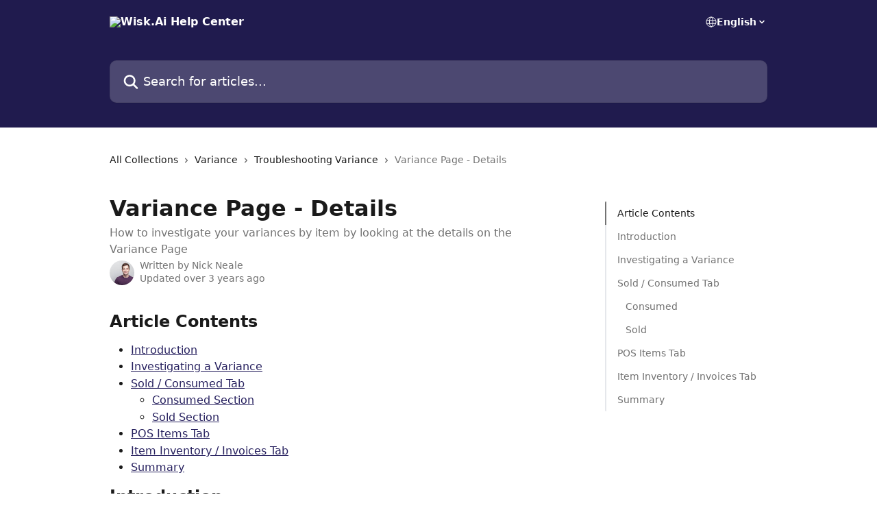

--- FILE ---
content_type: text/html; charset=utf-8
request_url: https://help.wisk.ai/en/articles/3859537-variance-page-details
body_size: 20033
content:
<!DOCTYPE html><html lang="en"><head><meta charSet="utf-8" data-next-head=""/><title data-next-head="">Variance Page - Details | Wisk.Ai Help Center</title><meta property="og:title" content="Variance Page - Details | Wisk.Ai Help Center" data-next-head=""/><meta name="twitter:title" content="Variance Page - Details | Wisk.Ai Help Center" data-next-head=""/><meta property="og:description" content="How to investigate your variances by item by looking at the details on the Variance Page" data-next-head=""/><meta name="twitter:description" content="How to investigate your variances by item by looking at the details on the Variance Page" data-next-head=""/><meta name="description" content="How to investigate your variances by item by looking at the details on the Variance Page" data-next-head=""/><meta property="og:type" content="article" data-next-head=""/><meta name="robots" content="all" data-next-head=""/><meta name="viewport" content="width=device-width, initial-scale=1" data-next-head=""/><link href="https://static.intercomassets.com/assets/educate/educate-favicon-64x64-at-2x-52016a3500a250d0b118c0a04ddd13b1a7364a27759483536dd1940bccdefc20.png" rel="icon" data-next-head=""/><link rel="canonical" href="https://help.wisk.ai/en/articles/3859537-variance-page-details" data-next-head="" /><link rel="alternate" href="https://help.wisk.ai/en/articles/3859537-variance-page-details" hrefLang="en" data-next-head="" /><link rel="alternate" href="https://help.wisk.ai/es/articles/3859537-pagina-de-variaciones-detalles" hrefLang="es" data-next-head="" /><link rel="alternate" href="https://help.wisk.ai/en/articles/3859537-variance-page-details" hrefLang="x-default" data-next-head="" /><link nonce="VAZ8lZGZqNy+jIWgPASVs3AOFRnKMJIxYpAPO29rUSA=" rel="preload" href="https://static.intercomassets.com/_next/static/css/3141721a1e975790.css" as="style"/><link nonce="VAZ8lZGZqNy+jIWgPASVs3AOFRnKMJIxYpAPO29rUSA=" rel="stylesheet" href="https://static.intercomassets.com/_next/static/css/3141721a1e975790.css" data-n-g=""/><noscript data-n-css="VAZ8lZGZqNy+jIWgPASVs3AOFRnKMJIxYpAPO29rUSA="></noscript><script defer="" nonce="VAZ8lZGZqNy+jIWgPASVs3AOFRnKMJIxYpAPO29rUSA=" nomodule="" src="https://static.intercomassets.com/_next/static/chunks/polyfills-42372ed130431b0a.js"></script><script defer="" src="https://static.intercomassets.com/_next/static/chunks/7506.a4d4b38169fb1abb.js" nonce="VAZ8lZGZqNy+jIWgPASVs3AOFRnKMJIxYpAPO29rUSA="></script><script src="https://static.intercomassets.com/_next/static/chunks/webpack-9467db35ebb51a5b.js" nonce="VAZ8lZGZqNy+jIWgPASVs3AOFRnKMJIxYpAPO29rUSA=" defer=""></script><script src="https://static.intercomassets.com/_next/static/chunks/framework-1f1b8d38c1d86c61.js" nonce="VAZ8lZGZqNy+jIWgPASVs3AOFRnKMJIxYpAPO29rUSA=" defer=""></script><script src="https://static.intercomassets.com/_next/static/chunks/main-2c5e5f2c49cfa8a6.js" nonce="VAZ8lZGZqNy+jIWgPASVs3AOFRnKMJIxYpAPO29rUSA=" defer=""></script><script src="https://static.intercomassets.com/_next/static/chunks/pages/_app-eeb3563fd84abde7.js" nonce="VAZ8lZGZqNy+jIWgPASVs3AOFRnKMJIxYpAPO29rUSA=" defer=""></script><script src="https://static.intercomassets.com/_next/static/chunks/d0502abb-aa607f45f5026044.js" nonce="VAZ8lZGZqNy+jIWgPASVs3AOFRnKMJIxYpAPO29rUSA=" defer=""></script><script src="https://static.intercomassets.com/_next/static/chunks/6190-ef428f6633b5a03f.js" nonce="VAZ8lZGZqNy+jIWgPASVs3AOFRnKMJIxYpAPO29rUSA=" defer=""></script><script src="https://static.intercomassets.com/_next/static/chunks/5729-6d79ddfe1353a77c.js" nonce="VAZ8lZGZqNy+jIWgPASVs3AOFRnKMJIxYpAPO29rUSA=" defer=""></script><script src="https://static.intercomassets.com/_next/static/chunks/296-7834dcf3444315af.js" nonce="VAZ8lZGZqNy+jIWgPASVs3AOFRnKMJIxYpAPO29rUSA=" defer=""></script><script src="https://static.intercomassets.com/_next/static/chunks/4835-9db7cd232aae5617.js" nonce="VAZ8lZGZqNy+jIWgPASVs3AOFRnKMJIxYpAPO29rUSA=" defer=""></script><script src="https://static.intercomassets.com/_next/static/chunks/2735-8954effe331a5dbf.js" nonce="VAZ8lZGZqNy+jIWgPASVs3AOFRnKMJIxYpAPO29rUSA=" defer=""></script><script src="https://static.intercomassets.com/_next/static/chunks/pages/%5BhelpCenterIdentifier%5D/%5Blocale%5D/articles/%5BarticleSlug%5D-cb17d809302ca462.js" nonce="VAZ8lZGZqNy+jIWgPASVs3AOFRnKMJIxYpAPO29rUSA=" defer=""></script><script src="https://static.intercomassets.com/_next/static/q6-H78BUaZoMFb5mLFXsB/_buildManifest.js" nonce="VAZ8lZGZqNy+jIWgPASVs3AOFRnKMJIxYpAPO29rUSA=" defer=""></script><script src="https://static.intercomassets.com/_next/static/q6-H78BUaZoMFb5mLFXsB/_ssgManifest.js" nonce="VAZ8lZGZqNy+jIWgPASVs3AOFRnKMJIxYpAPO29rUSA=" defer=""></script><meta name="sentry-trace" content="7e2ce4f9a3e920171019959b0f464179-d4cd67e9d658acf2-0"/><meta name="baggage" content="sentry-environment=production,sentry-release=ea9fe877243eed5ba8f1a47418a175aad6af4299,sentry-public_key=187f842308a64dea9f1f64d4b1b9c298,sentry-trace_id=7e2ce4f9a3e920171019959b0f464179,sentry-org_id=2129,sentry-sampled=false,sentry-sample_rand=0.1630832212395683,sentry-sample_rate=0"/><style id="__jsx-3949121302">:root{--body-bg: rgb(255, 255, 255);
--body-image: none;
--body-bg-rgb: 255, 255, 255;
--body-border: rgb(230, 230, 230);
--body-primary-color: #1a1a1a;
--body-secondary-color: #737373;
--body-reaction-bg: rgb(242, 242, 242);
--body-reaction-text-color: rgb(64, 64, 64);
--body-toc-active-border: #737373;
--body-toc-inactive-border: #f2f2f2;
--body-toc-inactive-color: #737373;
--body-toc-active-font-weight: 400;
--body-table-border: rgb(204, 204, 204);
--body-color: hsl(0, 0%, 0%);
--footer-bg: rgb(255, 255, 255);
--footer-image: none;
--footer-border: rgb(230, 230, 230);
--footer-color: hsl(211, 10%, 61%);
--header-bg: rgb(32, 27, 78);
--header-image: none;
--header-color: hsl(0, 0%, 100%);
--collection-card-bg: rgb(255, 255, 255);
--collection-card-image: none;
--collection-card-color: hsl(37, 95%, 60%);
--card-bg: rgb(255, 255, 255);
--card-border-color: rgb(230, 230, 230);
--card-border-inner-radius: 6px;
--card-border-radius: 8px;
--card-shadow: 0 1px 2px 0 rgb(0 0 0 / 0.05);
--search-bar-border-radius: 10px;
--search-bar-width: 100%;
--ticket-blue-bg-color: #dce1f9;
--ticket-blue-text-color: #334bfa;
--ticket-green-bg-color: #d7efdc;
--ticket-green-text-color: #0f7134;
--ticket-orange-bg-color: #ffebdb;
--ticket-orange-text-color: #b24d00;
--ticket-red-bg-color: #ffdbdb;
--ticket-red-text-color: #df2020;
--header-height: 245px;
--header-subheader-background-color: #000000;
--header-subheader-font-color: #FFFFFF;
--content-block-bg: rgb(255, 255, 255);
--content-block-image: none;
--content-block-color: hsl(0, 0%, 10%);
--content-block-button-bg: rgb(51, 75, 250);
--content-block-button-image: none;
--content-block-button-color: hsl(0, 0%, 100%);
--content-block-button-radius: 6px;
--primary-color: hsl(246, 49%, 25%);
--primary-color-alpha-10: hsla(246, 49%, 25%, 0.1);
--primary-color-alpha-60: hsla(246, 49%, 25%, 0.6);
--text-on-primary-color: #ffffff}</style><style id="__jsx-1611979459">:root{--font-family-primary: system-ui, "Segoe UI", "Roboto", "Helvetica", "Arial", sans-serif, "Apple Color Emoji", "Segoe UI Emoji", "Segoe UI Symbol"}</style><style id="__jsx-2466147061">:root{--font-family-secondary: system-ui, "Segoe UI", "Roboto", "Helvetica", "Arial", sans-serif, "Apple Color Emoji", "Segoe UI Emoji", "Segoe UI Symbol"}</style><style id="__jsx-cf6f0ea00fa5c760">.fade-background.jsx-cf6f0ea00fa5c760{background:radial-gradient(333.38%100%at 50%0%,rgba(var(--body-bg-rgb),0)0%,rgba(var(--body-bg-rgb),.00925356)11.67%,rgba(var(--body-bg-rgb),.0337355)21.17%,rgba(var(--body-bg-rgb),.0718242)28.85%,rgba(var(--body-bg-rgb),.121898)35.03%,rgba(var(--body-bg-rgb),.182336)40.05%,rgba(var(--body-bg-rgb),.251516)44.25%,rgba(var(--body-bg-rgb),.327818)47.96%,rgba(var(--body-bg-rgb),.409618)51.51%,rgba(var(--body-bg-rgb),.495297)55.23%,rgba(var(--body-bg-rgb),.583232)59.47%,rgba(var(--body-bg-rgb),.671801)64.55%,rgba(var(--body-bg-rgb),.759385)70.81%,rgba(var(--body-bg-rgb),.84436)78.58%,rgba(var(--body-bg-rgb),.9551)88.2%,rgba(var(--body-bg-rgb),1)100%),var(--header-image),var(--header-bg);background-size:cover;background-position-x:center}</style><style id="__jsx-27f84a20f81f6ce9">.table-of-contents::-webkit-scrollbar{width:8px}.table-of-contents::-webkit-scrollbar-thumb{background-color:#f2f2f2;border-radius:8px}</style><style id="__jsx-a49d9ef8a9865a27">.table_of_contents.jsx-a49d9ef8a9865a27{max-width:260px;min-width:260px}</style><style id="__jsx-62724fba150252e0">.related_articles section a{color:initial}</style><style id="__jsx-4bed0c08ce36899e">.article_body a:not(.intercom-h2b-button){color:var(--primary-color)}article a.intercom-h2b-button{background-color:var(--primary-color);border:0}.zendesk-article table{overflow-x:scroll!important;display:block!important;height:auto!important}.intercom-interblocks-unordered-nested-list ul,.intercom-interblocks-ordered-nested-list ol{margin-top:16px;margin-bottom:16px}.intercom-interblocks-unordered-nested-list ul .intercom-interblocks-unordered-nested-list ul,.intercom-interblocks-unordered-nested-list ul .intercom-interblocks-ordered-nested-list ol,.intercom-interblocks-ordered-nested-list ol .intercom-interblocks-ordered-nested-list ol,.intercom-interblocks-ordered-nested-list ol .intercom-interblocks-unordered-nested-list ul{margin-top:0;margin-bottom:0}.intercom-interblocks-image a:focus{outline-offset:3px}</style></head><body><div id="__next"><div dir="ltr" class="h-full w-full"><a href="#main-content" class="sr-only font-bold text-header-color focus:not-sr-only focus:absolute focus:left-4 focus:top-4 focus:z-50" aria-roledescription="Link, Press control-option-right-arrow to exit">Skip to main content</a><main class="header__lite"><header id="header" data-testid="header" class="jsx-cf6f0ea00fa5c760 flex flex-col text-header-color"><div class="jsx-cf6f0ea00fa5c760 relative flex grow flex-col mb-9 bg-header-bg bg-header-image bg-cover bg-center pb-9"><div id="sr-announcement" aria-live="polite" class="jsx-cf6f0ea00fa5c760 sr-only"></div><div class="jsx-cf6f0ea00fa5c760 flex h-full flex-col items-center marker:shrink-0"><section class="relative flex w-full flex-col mb-6 pb-6"><div class="header__meta_wrapper flex justify-center px-5 pt-6 leading-none sm:px-10"><div class="flex items-center w-240" data-testid="subheader-container"><div class="mo__body header__site_name"><div class="header__logo"><a href="/en/"><img src="https://downloads.intercomcdn.com/i/o/hqwwcmc8/700679/0c57f83f3050151df2e66582b513/05a8a8fa6a7e9ea460eff888b23d3bc2.png" height="264" alt="Wisk.Ai Help Center"/></a></div></div><div><div class="flex items-center font-semibold"><div class="flex items-center md:hidden" data-testid="small-screen-children"><button class="flex items-center border-none bg-transparent px-1.5" data-testid="hamburger-menu-button" aria-label="Open menu"><svg width="24" height="24" viewBox="0 0 16 16" xmlns="http://www.w3.org/2000/svg" class="fill-current"><path d="M1.86861 2C1.38889 2 1 2.3806 1 2.85008C1 3.31957 1.38889 3.70017 1.86861 3.70017H14.1314C14.6111 3.70017 15 3.31957 15 2.85008C15 2.3806 14.6111 2 14.1314 2H1.86861Z"></path><path d="M1 8C1 7.53051 1.38889 7.14992 1.86861 7.14992H14.1314C14.6111 7.14992 15 7.53051 15 8C15 8.46949 14.6111 8.85008 14.1314 8.85008H1.86861C1.38889 8.85008 1 8.46949 1 8Z"></path><path d="M1 13.1499C1 12.6804 1.38889 12.2998 1.86861 12.2998H14.1314C14.6111 12.2998 15 12.6804 15 13.1499C15 13.6194 14.6111 14 14.1314 14H1.86861C1.38889 14 1 13.6194 1 13.1499Z"></path></svg></button><div class="fixed right-0 top-0 z-50 h-full w-full hidden" data-testid="hamburger-menu"><div class="flex h-full w-full justify-end bg-black bg-opacity-30"><div class="flex h-fit w-full flex-col bg-white opacity-100 sm:h-full sm:w-1/2"><button class="text-body-font flex items-center self-end border-none bg-transparent pr-6 pt-6" data-testid="hamburger-menu-close-button" aria-label="Close menu"><svg width="24" height="24" viewBox="0 0 16 16" xmlns="http://www.w3.org/2000/svg"><path d="M3.5097 3.5097C3.84165 3.17776 4.37984 3.17776 4.71178 3.5097L7.99983 6.79775L11.2879 3.5097C11.6198 3.17776 12.158 3.17776 12.49 3.5097C12.8219 3.84165 12.8219 4.37984 12.49 4.71178L9.20191 7.99983L12.49 11.2879C12.8219 11.6198 12.8219 12.158 12.49 12.49C12.158 12.8219 11.6198 12.8219 11.2879 12.49L7.99983 9.20191L4.71178 12.49C4.37984 12.8219 3.84165 12.8219 3.5097 12.49C3.17776 12.158 3.17776 11.6198 3.5097 11.2879L6.79775 7.99983L3.5097 4.71178C3.17776 4.37984 3.17776 3.84165 3.5097 3.5097Z"></path></svg></button><nav class="flex flex-col pl-4 text-black"><div class="relative cursor-pointer has-[:focus]:outline"><select class="peer absolute z-10 block h-6 w-full cursor-pointer opacity-0 md:text-base" aria-label="Change language" id="language-selector"><option value="/en/articles/3859537-variance-page-details" class="text-black" selected="">English</option><option value="/fr/articles/3859537" class="text-black">Français</option><option value="/es/articles/3859537-pagina-de-variaciones-detalles" class="text-black">Español</option></select><div class="mb-10 ml-5 flex items-center gap-1 text-md hover:opacity-80 peer-hover:opacity-80 md:m-0 md:ml-3 md:text-base" aria-hidden="true"><svg id="locale-picker-globe" width="16" height="16" viewBox="0 0 16 16" fill="none" xmlns="http://www.w3.org/2000/svg" class="shrink-0" aria-hidden="true"><path d="M8 15C11.866 15 15 11.866 15 8C15 4.13401 11.866 1 8 1C4.13401 1 1 4.13401 1 8C1 11.866 4.13401 15 8 15Z" stroke="currentColor" stroke-linecap="round" stroke-linejoin="round"></path><path d="M8 15C9.39949 15 10.534 11.866 10.534 8C10.534 4.13401 9.39949 1 8 1C6.60051 1 5.466 4.13401 5.466 8C5.466 11.866 6.60051 15 8 15Z" stroke="currentColor" stroke-linecap="round" stroke-linejoin="round"></path><path d="M1.448 5.75989H14.524" stroke="currentColor" stroke-linecap="round" stroke-linejoin="round"></path><path d="M1.448 10.2402H14.524" stroke="currentColor" stroke-linecap="round" stroke-linejoin="round"></path></svg>English<svg id="locale-picker-arrow" width="16" height="16" viewBox="0 0 16 16" fill="none" xmlns="http://www.w3.org/2000/svg" class="shrink-0" aria-hidden="true"><path d="M5 6.5L8.00093 9.5L11 6.50187" stroke="currentColor" stroke-width="1.5" stroke-linecap="round" stroke-linejoin="round"></path></svg></div></div></nav></div></div></div></div><nav class="hidden items-center md:flex" data-testid="large-screen-children"><div class="relative cursor-pointer has-[:focus]:outline"><select class="peer absolute z-10 block h-6 w-full cursor-pointer opacity-0 md:text-base" aria-label="Change language" id="language-selector"><option value="/en/articles/3859537-variance-page-details" class="text-black" selected="">English</option><option value="/fr/articles/3859537" class="text-black">Français</option><option value="/es/articles/3859537-pagina-de-variaciones-detalles" class="text-black">Español</option></select><div class="mb-10 ml-5 flex items-center gap-1 text-md hover:opacity-80 peer-hover:opacity-80 md:m-0 md:ml-3 md:text-base" aria-hidden="true"><svg id="locale-picker-globe" width="16" height="16" viewBox="0 0 16 16" fill="none" xmlns="http://www.w3.org/2000/svg" class="shrink-0" aria-hidden="true"><path d="M8 15C11.866 15 15 11.866 15 8C15 4.13401 11.866 1 8 1C4.13401 1 1 4.13401 1 8C1 11.866 4.13401 15 8 15Z" stroke="currentColor" stroke-linecap="round" stroke-linejoin="round"></path><path d="M8 15C9.39949 15 10.534 11.866 10.534 8C10.534 4.13401 9.39949 1 8 1C6.60051 1 5.466 4.13401 5.466 8C5.466 11.866 6.60051 15 8 15Z" stroke="currentColor" stroke-linecap="round" stroke-linejoin="round"></path><path d="M1.448 5.75989H14.524" stroke="currentColor" stroke-linecap="round" stroke-linejoin="round"></path><path d="M1.448 10.2402H14.524" stroke="currentColor" stroke-linecap="round" stroke-linejoin="round"></path></svg>English<svg id="locale-picker-arrow" width="16" height="16" viewBox="0 0 16 16" fill="none" xmlns="http://www.w3.org/2000/svg" class="shrink-0" aria-hidden="true"><path d="M5 6.5L8.00093 9.5L11 6.50187" stroke="currentColor" stroke-width="1.5" stroke-linecap="round" stroke-linejoin="round"></path></svg></div></div></nav></div></div></div></div></section><section class="relative mx-5 flex h-full w-full flex-col items-center px-5 sm:px-10"><div class="flex h-full max-w-full flex-col w-240 justify-end" data-testid="main-header-container"><div id="search-bar" class="relative w-full"><form action="/en/" autoComplete="off"><div class="flex w-full flex-col items-start"><div class="relative flex w-full sm:w-search-bar"><label for="search-input" class="sr-only">Search for articles...</label><input id="search-input" type="text" autoComplete="off" class="peer w-full rounded-search-bar border border-black-alpha-8 bg-white-alpha-20 p-4 ps-12 font-secondary text-lg text-header-color shadow-search-bar outline-none transition ease-linear placeholder:text-header-color hover:bg-white-alpha-27 hover:shadow-search-bar-hover focus:border-transparent focus:bg-white focus:text-black-10 focus:shadow-search-bar-focused placeholder:focus:text-black-45" placeholder="Search for articles..." name="q" aria-label="Search for articles..." value=""/><div class="absolute inset-y-0 start-0 flex items-center fill-header-color peer-focus-visible:fill-black-45 pointer-events-none ps-5"><svg width="22" height="21" viewBox="0 0 22 21" xmlns="http://www.w3.org/2000/svg" class="fill-inherit" aria-hidden="true"><path fill-rule="evenodd" clip-rule="evenodd" d="M3.27485 8.7001C3.27485 5.42781 5.92757 2.7751 9.19985 2.7751C12.4721 2.7751 15.1249 5.42781 15.1249 8.7001C15.1249 11.9724 12.4721 14.6251 9.19985 14.6251C5.92757 14.6251 3.27485 11.9724 3.27485 8.7001ZM9.19985 0.225098C4.51924 0.225098 0.724854 4.01948 0.724854 8.7001C0.724854 13.3807 4.51924 17.1751 9.19985 17.1751C11.0802 17.1751 12.8176 16.5627 14.2234 15.5265L19.0981 20.4013C19.5961 20.8992 20.4033 20.8992 20.9013 20.4013C21.3992 19.9033 21.3992 19.0961 20.9013 18.5981L16.0264 13.7233C17.0625 12.3176 17.6749 10.5804 17.6749 8.7001C17.6749 4.01948 13.8805 0.225098 9.19985 0.225098Z"></path></svg></div></div></div></form></div></div></section></div></div></header><div class="z-1 flex shrink-0 grow basis-auto justify-center px-5 sm:px-10"><section data-testid="main-content" id="main-content" class="max-w-full w-240"><section data-testid="article-section" class="section section__article"><div class="flex-row-reverse justify-between flex"><div class="jsx-a49d9ef8a9865a27 w-61 sticky top-8 ml-7 max-w-61 self-start max-lg:hidden mt-16"><div class="jsx-27f84a20f81f6ce9 table-of-contents max-h-[calc(100vh-96px)] overflow-y-auto rounded-2xl text-body-primary-color hover:text-primary max-lg:border max-lg:border-solid max-lg:border-body-border max-lg:shadow-solid-1"><div data-testid="toc-dropdown" class="jsx-27f84a20f81f6ce9 hidden cursor-pointer justify-between border-b max-lg:flex max-lg:flex-row max-lg:border-x-0 max-lg:border-t-0 max-lg:border-solid max-lg:border-b-body-border"><div class="jsx-27f84a20f81f6ce9 my-2 max-lg:pl-4">Table of contents</div><div class="jsx-27f84a20f81f6ce9 "><svg class="ml-2 mr-4 mt-3 transition-transform" transform="rotate(180)" width="16" height="16" fill="none" xmlns="http://www.w3.org/2000/svg"><path fill-rule="evenodd" clip-rule="evenodd" d="M3.93353 5.93451C4.24595 5.62209 4.75248 5.62209 5.0649 5.93451L7.99922 8.86882L10.9335 5.93451C11.246 5.62209 11.7525 5.62209 12.0649 5.93451C12.3773 6.24693 12.3773 6.75346 12.0649 7.06588L8.5649 10.5659C8.25249 10.8783 7.74595 10.8783 7.43353 10.5659L3.93353 7.06588C3.62111 6.75346 3.62111 6.24693 3.93353 5.93451Z" fill="currentColor"></path></svg></div></div><div data-testid="toc-body" class="jsx-27f84a20f81f6ce9 my-2"><section data-testid="toc-section-0" class="jsx-27f84a20f81f6ce9 flex border-y-0 border-e-0 border-s-2 border-solid py-1.5 max-lg:border-none border-body-toc-active-border px-4"><a id="#h_9678a0b2fd" href="#h_9678a0b2fd" data-testid="toc-link-0" class="jsx-27f84a20f81f6ce9 w-full no-underline hover:text-body-primary-color max-lg:inline-block max-lg:text-body-primary-color max-lg:hover:text-primary lg:text-base font-toc-active text-body-primary-color"></a></section><section data-testid="toc-section-1" class="jsx-27f84a20f81f6ce9 flex border-y-0 border-e-0 border-s-2 border-solid py-1.5 max-lg:border-none px-4"><a id="#h_806d0e7263" href="#h_806d0e7263" data-testid="toc-link-1" class="jsx-27f84a20f81f6ce9 w-full no-underline hover:text-body-primary-color max-lg:inline-block max-lg:text-body-primary-color max-lg:hover:text-primary lg:text-base text-body-toc-inactive-color"></a></section><section data-testid="toc-section-2" class="jsx-27f84a20f81f6ce9 flex border-y-0 border-e-0 border-s-2 border-solid py-1.5 max-lg:border-none px-4"><a id="#investigating-a-variance" href="#investigating-a-variance" data-testid="toc-link-2" class="jsx-27f84a20f81f6ce9 w-full no-underline hover:text-body-primary-color max-lg:inline-block max-lg:text-body-primary-color max-lg:hover:text-primary lg:text-base text-body-toc-inactive-color"></a></section><section data-testid="toc-section-3" class="jsx-27f84a20f81f6ce9 flex border-y-0 border-e-0 border-s-2 border-solid py-1.5 max-lg:border-none px-4"><a id="#sold--consumed" href="#sold--consumed" data-testid="toc-link-3" class="jsx-27f84a20f81f6ce9 w-full no-underline hover:text-body-primary-color max-lg:inline-block max-lg:text-body-primary-color max-lg:hover:text-primary lg:text-base text-body-toc-inactive-color"></a></section><section data-testid="toc-section-4" class="jsx-27f84a20f81f6ce9 flex border-y-0 border-e-0 border-s-2 border-solid py-1.5 max-lg:border-none px-7"><a id="#consumed" href="#consumed" data-testid="toc-link-4" class="jsx-27f84a20f81f6ce9 w-full no-underline hover:text-body-primary-color max-lg:inline-block max-lg:text-body-primary-color max-lg:hover:text-primary lg:text-base text-body-toc-inactive-color"></a></section><section data-testid="toc-section-5" class="jsx-27f84a20f81f6ce9 flex border-y-0 border-e-0 border-s-2 border-solid py-1.5 max-lg:border-none px-7"><a id="#h_d50d8d6a3c" href="#h_d50d8d6a3c" data-testid="toc-link-5" class="jsx-27f84a20f81f6ce9 w-full no-underline hover:text-body-primary-color max-lg:inline-block max-lg:text-body-primary-color max-lg:hover:text-primary lg:text-base text-body-toc-inactive-color"></a></section><section data-testid="toc-section-6" class="jsx-27f84a20f81f6ce9 flex border-y-0 border-e-0 border-s-2 border-solid py-1.5 max-lg:border-none px-4"><a id="#pos-items" href="#pos-items" data-testid="toc-link-6" class="jsx-27f84a20f81f6ce9 w-full no-underline hover:text-body-primary-color max-lg:inline-block max-lg:text-body-primary-color max-lg:hover:text-primary lg:text-base text-body-toc-inactive-color"></a></section><section data-testid="toc-section-7" class="jsx-27f84a20f81f6ce9 flex border-y-0 border-e-0 border-s-2 border-solid py-1.5 max-lg:border-none px-4"><a id="#item-inventory--invoices" href="#item-inventory--invoices" data-testid="toc-link-7" class="jsx-27f84a20f81f6ce9 w-full no-underline hover:text-body-primary-color max-lg:inline-block max-lg:text-body-primary-color max-lg:hover:text-primary lg:text-base text-body-toc-inactive-color"></a></section><section data-testid="toc-section-8" class="jsx-27f84a20f81f6ce9 flex border-y-0 border-e-0 border-s-2 border-solid py-1.5 max-lg:border-none px-4"><a id="#summary" href="#summary" data-testid="toc-link-8" class="jsx-27f84a20f81f6ce9 w-full no-underline hover:text-body-primary-color max-lg:inline-block max-lg:text-body-primary-color max-lg:hover:text-primary lg:text-base text-body-toc-inactive-color"></a></section></div></div></div><div class="relative z-3 w-full lg:max-w-160 "><div class="flex pb-6 max-md:pb-2 lg:max-w-160"><div tabindex="-1" class="focus:outline-none"><div class="flex flex-wrap items-baseline pb-4 text-base" tabindex="0" role="navigation" aria-label="Breadcrumb"><a href="/en/" class="pr-2 text-body-primary-color no-underline hover:text-body-secondary-color">All Collections</a><div class="pr-2" aria-hidden="true"><svg width="6" height="10" viewBox="0 0 6 10" class="block h-2 w-2 fill-body-secondary-color rtl:rotate-180" xmlns="http://www.w3.org/2000/svg"><path fill-rule="evenodd" clip-rule="evenodd" d="M0.648862 0.898862C0.316916 1.23081 0.316916 1.769 0.648862 2.10094L3.54782 4.9999L0.648862 7.89886C0.316916 8.23081 0.316917 8.769 0.648862 9.10094C0.980808 9.43289 1.519 9.43289 1.85094 9.10094L5.35094 5.60094C5.68289 5.269 5.68289 4.73081 5.35094 4.39886L1.85094 0.898862C1.519 0.566916 0.980807 0.566916 0.648862 0.898862Z"></path></svg></div><a href="https://help.wisk.ai/en/collections/2238591-variance" class="pr-2 text-body-primary-color no-underline hover:text-body-secondary-color" data-testid="breadcrumb-0">Variance</a><div class="pr-2" aria-hidden="true"><svg width="6" height="10" viewBox="0 0 6 10" class="block h-2 w-2 fill-body-secondary-color rtl:rotate-180" xmlns="http://www.w3.org/2000/svg"><path fill-rule="evenodd" clip-rule="evenodd" d="M0.648862 0.898862C0.316916 1.23081 0.316916 1.769 0.648862 2.10094L3.54782 4.9999L0.648862 7.89886C0.316916 8.23081 0.316917 8.769 0.648862 9.10094C0.980808 9.43289 1.519 9.43289 1.85094 9.10094L5.35094 5.60094C5.68289 5.269 5.68289 4.73081 5.35094 4.39886L1.85094 0.898862C1.519 0.566916 0.980807 0.566916 0.648862 0.898862Z"></path></svg></div><a href="https://help.wisk.ai/en/collections/2238629-troubleshooting-variance" class="pr-2 text-body-primary-color no-underline hover:text-body-secondary-color" data-testid="breadcrumb-1">Troubleshooting Variance</a><div class="pr-2" aria-hidden="true"><svg width="6" height="10" viewBox="0 0 6 10" class="block h-2 w-2 fill-body-secondary-color rtl:rotate-180" xmlns="http://www.w3.org/2000/svg"><path fill-rule="evenodd" clip-rule="evenodd" d="M0.648862 0.898862C0.316916 1.23081 0.316916 1.769 0.648862 2.10094L3.54782 4.9999L0.648862 7.89886C0.316916 8.23081 0.316917 8.769 0.648862 9.10094C0.980808 9.43289 1.519 9.43289 1.85094 9.10094L5.35094 5.60094C5.68289 5.269 5.68289 4.73081 5.35094 4.39886L1.85094 0.898862C1.519 0.566916 0.980807 0.566916 0.648862 0.898862Z"></path></svg></div><div class="text-body-secondary-color">Variance Page - Details</div></div></div></div><div class=""><div class="article intercom-force-break"><div class="mb-10 max-lg:mb-6"><div class="flex flex-col gap-4"><div class="flex flex-col"><h1 class="mb-1 font-primary text-2xl font-bold leading-10 text-body-primary-color">Variance Page - Details</h1><div class="text-md font-normal leading-normal text-body-secondary-color"><p>How to investigate your variances by item by looking at the details on the Variance Page</p></div></div><div class="avatar"><div class="avatar__photo"><img width="24" height="24" src="https://static.intercomassets.com/avatars/2244724/square_128/nick-neale-by-antosia-fiedur-6_orig-1535488970.jpg" alt="Nick Neale avatar" class="inline-flex items-center justify-center rounded-full bg-primary text-lg font-bold leading-6 text-primary-text shadow-solid-2 shadow-body-bg [&amp;:nth-child(n+2)]:hidden lg:[&amp;:nth-child(n+2)]:inline-flex h-8 w-8 sm:h-9 sm:w-9"/></div><div class="avatar__info -mt-0.5 text-base"><span class="text-body-secondary-color"><div>Written by <span>Nick Neale</span></div> <!-- -->Updated over 3 years ago</span></div></div></div></div><div class="jsx-4bed0c08ce36899e flex-col"><div class="jsx-4bed0c08ce36899e mb-7 ml-0 text-md max-messenger:mb-6 lg:hidden"><div class="jsx-27f84a20f81f6ce9 table-of-contents max-h-[calc(100vh-96px)] overflow-y-auto rounded-2xl text-body-primary-color hover:text-primary max-lg:border max-lg:border-solid max-lg:border-body-border max-lg:shadow-solid-1"><div data-testid="toc-dropdown" class="jsx-27f84a20f81f6ce9 hidden cursor-pointer justify-between border-b max-lg:flex max-lg:flex-row max-lg:border-x-0 max-lg:border-t-0 max-lg:border-solid max-lg:border-b-body-border border-b-0"><div class="jsx-27f84a20f81f6ce9 my-2 max-lg:pl-4">Table of contents</div><div class="jsx-27f84a20f81f6ce9 "><svg class="ml-2 mr-4 mt-3 transition-transform" transform="" width="16" height="16" fill="none" xmlns="http://www.w3.org/2000/svg"><path fill-rule="evenodd" clip-rule="evenodd" d="M3.93353 5.93451C4.24595 5.62209 4.75248 5.62209 5.0649 5.93451L7.99922 8.86882L10.9335 5.93451C11.246 5.62209 11.7525 5.62209 12.0649 5.93451C12.3773 6.24693 12.3773 6.75346 12.0649 7.06588L8.5649 10.5659C8.25249 10.8783 7.74595 10.8783 7.43353 10.5659L3.93353 7.06588C3.62111 6.75346 3.62111 6.24693 3.93353 5.93451Z" fill="currentColor"></path></svg></div></div><div data-testid="toc-body" class="jsx-27f84a20f81f6ce9 hidden my-2"><section data-testid="toc-section-0" class="jsx-27f84a20f81f6ce9 flex border-y-0 border-e-0 border-s-2 border-solid py-1.5 max-lg:border-none border-body-toc-active-border px-4"><a id="#h_9678a0b2fd" href="#h_9678a0b2fd" data-testid="toc-link-0" class="jsx-27f84a20f81f6ce9 w-full no-underline hover:text-body-primary-color max-lg:inline-block max-lg:text-body-primary-color max-lg:hover:text-primary lg:text-base font-toc-active text-body-primary-color"></a></section><section data-testid="toc-section-1" class="jsx-27f84a20f81f6ce9 flex border-y-0 border-e-0 border-s-2 border-solid py-1.5 max-lg:border-none px-4"><a id="#h_806d0e7263" href="#h_806d0e7263" data-testid="toc-link-1" class="jsx-27f84a20f81f6ce9 w-full no-underline hover:text-body-primary-color max-lg:inline-block max-lg:text-body-primary-color max-lg:hover:text-primary lg:text-base text-body-toc-inactive-color"></a></section><section data-testid="toc-section-2" class="jsx-27f84a20f81f6ce9 flex border-y-0 border-e-0 border-s-2 border-solid py-1.5 max-lg:border-none px-4"><a id="#investigating-a-variance" href="#investigating-a-variance" data-testid="toc-link-2" class="jsx-27f84a20f81f6ce9 w-full no-underline hover:text-body-primary-color max-lg:inline-block max-lg:text-body-primary-color max-lg:hover:text-primary lg:text-base text-body-toc-inactive-color"></a></section><section data-testid="toc-section-3" class="jsx-27f84a20f81f6ce9 flex border-y-0 border-e-0 border-s-2 border-solid py-1.5 max-lg:border-none px-4"><a id="#sold--consumed" href="#sold--consumed" data-testid="toc-link-3" class="jsx-27f84a20f81f6ce9 w-full no-underline hover:text-body-primary-color max-lg:inline-block max-lg:text-body-primary-color max-lg:hover:text-primary lg:text-base text-body-toc-inactive-color"></a></section><section data-testid="toc-section-4" class="jsx-27f84a20f81f6ce9 flex border-y-0 border-e-0 border-s-2 border-solid py-1.5 max-lg:border-none px-7"><a id="#consumed" href="#consumed" data-testid="toc-link-4" class="jsx-27f84a20f81f6ce9 w-full no-underline hover:text-body-primary-color max-lg:inline-block max-lg:text-body-primary-color max-lg:hover:text-primary lg:text-base text-body-toc-inactive-color"></a></section><section data-testid="toc-section-5" class="jsx-27f84a20f81f6ce9 flex border-y-0 border-e-0 border-s-2 border-solid py-1.5 max-lg:border-none px-7"><a id="#h_d50d8d6a3c" href="#h_d50d8d6a3c" data-testid="toc-link-5" class="jsx-27f84a20f81f6ce9 w-full no-underline hover:text-body-primary-color max-lg:inline-block max-lg:text-body-primary-color max-lg:hover:text-primary lg:text-base text-body-toc-inactive-color"></a></section><section data-testid="toc-section-6" class="jsx-27f84a20f81f6ce9 flex border-y-0 border-e-0 border-s-2 border-solid py-1.5 max-lg:border-none px-4"><a id="#pos-items" href="#pos-items" data-testid="toc-link-6" class="jsx-27f84a20f81f6ce9 w-full no-underline hover:text-body-primary-color max-lg:inline-block max-lg:text-body-primary-color max-lg:hover:text-primary lg:text-base text-body-toc-inactive-color"></a></section><section data-testid="toc-section-7" class="jsx-27f84a20f81f6ce9 flex border-y-0 border-e-0 border-s-2 border-solid py-1.5 max-lg:border-none px-4"><a id="#item-inventory--invoices" href="#item-inventory--invoices" data-testid="toc-link-7" class="jsx-27f84a20f81f6ce9 w-full no-underline hover:text-body-primary-color max-lg:inline-block max-lg:text-body-primary-color max-lg:hover:text-primary lg:text-base text-body-toc-inactive-color"></a></section><section data-testid="toc-section-8" class="jsx-27f84a20f81f6ce9 flex border-y-0 border-e-0 border-s-2 border-solid py-1.5 max-lg:border-none px-4"><a id="#summary" href="#summary" data-testid="toc-link-8" class="jsx-27f84a20f81f6ce9 w-full no-underline hover:text-body-primary-color max-lg:inline-block max-lg:text-body-primary-color max-lg:hover:text-primary lg:text-base text-body-toc-inactive-color"></a></section></div></div></div><div class="jsx-4bed0c08ce36899e article_body"><article class="jsx-4bed0c08ce36899e "><div class="intercom-interblocks-heading intercom-interblocks-align-left"><h1 id="h_9678a0b2fd">Article Contents</h1></div><div class="intercom-interblocks-unordered-nested-list"><ul><li><div class="intercom-interblocks-paragraph no-margin intercom-interblocks-align-left"><p><a href="#h_806d0e7263">Introduction</a></p></div></li><li><div class="intercom-interblocks-paragraph no-margin intercom-interblocks-align-left"><p><a href="#investigating-a-variance">Investigating a Variance</a></p></div></li><li><div class="intercom-interblocks-paragraph no-margin intercom-interblocks-align-left"><p><a href="#sold--consumed">Sold / Consumed Tab</a></p></div><div class="intercom-interblocks-unordered-nested-list"><ul><li><div class="intercom-interblocks-paragraph no-margin intercom-interblocks-align-left"><p><a href="#consumed">Consumed Section</a></p></div></li><li><div class="intercom-interblocks-paragraph no-margin intercom-interblocks-align-left"><p><a href="#h_d50d8d6a3c">Sold Section</a></p></div></li></ul></div></li><li><div class="intercom-interblocks-paragraph no-margin intercom-interblocks-align-left"><p><a href="#pos-items">POS Items Tab</a></p></div></li><li><div class="intercom-interblocks-paragraph no-margin intercom-interblocks-align-left"><p><a href="#item-inventory--invoices">Item Inventory / Invoices Tab</a></p></div></li><li><div class="intercom-interblocks-paragraph no-margin intercom-interblocks-align-left"><p><a href="#summary">Summary</a></p></div></li></ul></div><div class="intercom-interblocks-heading intercom-interblocks-align-left"><h1 id="h_806d0e7263">Introduction</h1></div><div class="intercom-interblocks-paragraph no-margin intercom-interblocks-align-left"><p>By default, your Variance page is sorted from the highest variance cost to the lowest (either positive or negative). </p></div><div class="intercom-interblocks-paragraph no-margin intercom-interblocks-align-left"><p> </p></div><div class="intercom-interblocks-paragraph no-margin intercom-interblocks-align-left"><p>Typically, 20% of your products will account for 80% of your losses. It’s tempting to go line by line and go through each variance but focus on the largest ones to start. You’ll make more of an impact on your costs by focusing on these items.</p></div><div class="intercom-interblocks-paragraph no-margin intercom-interblocks-align-left"><p> </p></div><div class="intercom-interblocks-paragraph no-margin intercom-interblocks-align-left"><p>As a reminder, Variance = Sales - Consumption.</p></div><div class="intercom-interblocks-paragraph no-margin intercom-interblocks-align-left"><p> </p></div><div class="intercom-interblocks-paragraph no-margin intercom-interblocks-align-left"><p>Whenever looking at variance, it&#x27;ll always come down to one of two cases:</p></div><div class="intercom-interblocks-ordered-nested-list"><ol><li><div class="intercom-interblocks-paragraph no-margin intercom-interblocks-align-left"><p>Consumption is greater than sales (a negative variance, a loss)</p></div></li><li><div class="intercom-interblocks-paragraph no-margin intercom-interblocks-align-left"><p>Sales are greater than consumption (a positive variance, a surplus)</p></div></li></ol></div><div class="intercom-interblocks-image intercom-interblocks-align-left"><a href="https://downloads.intercomcdn.com/i/o/567320037/ec4c1475df64421357b6cf70/VarianceDetails1.png?expires=1768907700&amp;signature=50f42b830abde8a9b370beb7674b1c338638606811d1757f93cd4ec41992d4b5&amp;req=cSYgFct%2BnYJYFb4f3HP0gNr2vqbQl3mgqkodfmQ6OW19grLYF3EaF7zbfZPK%0AfjOk5Osr1SUXLgS2BQ%3D%3D%0A" target="_blank" rel="noreferrer nofollow noopener"><img src="https://downloads.intercomcdn.com/i/o/567320037/ec4c1475df64421357b6cf70/VarianceDetails1.png?expires=1768907700&amp;signature=50f42b830abde8a9b370beb7674b1c338638606811d1757f93cd4ec41992d4b5&amp;req=cSYgFct%2BnYJYFb4f3HP0gNr2vqbQl3mgqkodfmQ6OW19grLYF3EaF7zbfZPK%0AfjOk5Osr1SUXLgS2BQ%3D%3D%0A" width="1148" height="114"/></a></div><div class="intercom-interblocks-paragraph no-margin intercom-interblocks-align-left"><p>In the example above, 18.94 units of Tito’s Vodka (1000ml) were sold, but 22 units were consumed. This is showing a variance of -3.06 units. This is a loss of $76.61 at cost, which could&#x27;ve produced $349.56 in potential revenue.</p></div><div class="intercom-interblocks-paragraph no-margin intercom-interblocks-align-left"><p> </p></div><div class="intercom-interblocks-heading intercom-interblocks-align-left"><h1 id="investigating-a-variance">Investigating a Variance</h1></div><div class="intercom-interblocks-paragraph no-margin intercom-interblocks-align-left"><p>To investigate the variance, click the “Details” button beside the item:</p></div><div class="intercom-interblocks-image intercom-interblocks-align-left"><a href="https://downloads.intercomcdn.com/i/o/567321167/9f89b5a19010aa25a4944f87/VarianceDetails2a.png?expires=1768907700&amp;signature=5c5bc381cbd01064cdb23a93737e2cb9b0f0348bdeb1485524ab13a058d0bf8a&amp;req=cSYgFct%2FnIdYFb4f3HP0gDZZgpd%2FmR7eod6ZW2udsnIT1bv%2BvQXoxucYgBFT%0AaxaSfhvzS1CKr2ffzg%3D%3D%0A" target="_blank" rel="noreferrer nofollow noopener"><img src="https://downloads.intercomcdn.com/i/o/567321167/9f89b5a19010aa25a4944f87/VarianceDetails2a.png?expires=1768907700&amp;signature=5c5bc381cbd01064cdb23a93737e2cb9b0f0348bdeb1485524ab13a058d0bf8a&amp;req=cSYgFct%2FnIdYFb4f3HP0gDZZgpd%2FmR7eod6ZW2udsnIT1bv%2BvQXoxucYgBFT%0AaxaSfhvzS1CKr2ffzg%3D%3D%0A" alt="The &quot;Details&quot; tab is highlighted for emphasis." width="1148" height="114"/></a></div><div class="intercom-interblocks-paragraph no-margin intercom-interblocks-align-left"><p> There are three tabs on the Details page that you can use to investigate a variance:</p></div><div class="intercom-interblocks-unordered-nested-list"><ul><li><div class="intercom-interblocks-paragraph no-margin intercom-interblocks-align-left"><p>Sold / Consumed</p></div></li><li><div class="intercom-interblocks-paragraph no-margin intercom-interblocks-align-left"><p>POS Items</p></div></li><li><div class="intercom-interblocks-paragraph no-margin intercom-interblocks-align-left"><p>Item Inventory / Invoices </p></div></li></ul></div><div class="intercom-interblocks-heading intercom-interblocks-align-left"><h1 id="sold--consumed">Sold / Consumed Tab</h1></div><div class="intercom-interblocks-paragraph no-margin intercom-interblocks-align-left"><p>The Sold / Consumed tab displays by default, and gives a breakdown of how the consumption and sales amounts are calculated for the item:</p></div><div class="intercom-interblocks-image intercom-interblocks-align-left"><a href="https://downloads.intercomcdn.com/i/o/567321890/1f0010a26aa65001a3a54857/VarianceDetails3.png?expires=1768907700&amp;signature=e063c852bec97b10af5af22bd4d126460534f90f3c15108de3c932698fdbdc49&amp;req=cSYgFct%2FlYhfFb4f3HP0gHyf5R%2Frf6ILuZSAAj8OJXsNdXCqOB1uIOJBTPzu%0AzrWdU%2FGyILasaQAKPQ%3D%3D%0A" target="_blank" rel="noreferrer nofollow noopener"><img src="https://downloads.intercomcdn.com/i/o/567321890/1f0010a26aa65001a3a54857/VarianceDetails3.png?expires=1768907700&amp;signature=e063c852bec97b10af5af22bd4d126460534f90f3c15108de3c932698fdbdc49&amp;req=cSYgFct%2FlYhfFb4f3HP0gHyf5R%2Frf6ILuZSAAj8OJXsNdXCqOB1uIOJBTPzu%0AzrWdU%2FGyILasaQAKPQ%3D%3D%0A" alt="The &quot;Sold / Consumed&quot; tab showing the breakdown" width="873" height="652"/></a></div><div class="intercom-interblocks-subheading intercom-interblocks-align-left"><h2 id="consumed">Consumed</h2></div><div class="intercom-interblocks-paragraph no-margin intercom-interblocks-align-left"><p>The “Consumed” section shows the starting and ending inventory counts in units and ounces, along with any invoices added during the period. </p></div><div class="intercom-interblocks-paragraph no-margin intercom-interblocks-align-left"><p> </p></div><div class="intercom-interblocks-image intercom-interblocks-align-left"><a href="https://downloads.intercomcdn.com/i/o/567322653/d940e8aacedb9213151534e8/VarianceDetails4alt.png?expires=1768907700&amp;signature=2bb45eb765aa26b72c80a990cb17fb877c0aa1a1bd8194777998c3ac9774b772&amp;req=cSYgFct8m4RcFb4f3HP0gBVuBxJ6a2DDB4wQ12MaQHDghqBLlyOioJmfO%2FOk%0AquJsZRllkV9u50QOIg%3D%3D%0A" target="_blank" rel="noreferrer nofollow noopener"><img src="https://downloads.intercomcdn.com/i/o/567322653/d940e8aacedb9213151534e8/VarianceDetails4alt.png?expires=1768907700&amp;signature=2bb45eb765aa26b72c80a990cb17fb877c0aa1a1bd8194777998c3ac9774b772&amp;req=cSYgFct8m4RcFb4f3HP0gBVuBxJ6a2DDB4wQ12MaQHDghqBLlyOioJmfO%2FOk%0AquJsZRllkV9u50QOIg%3D%3D%0A" alt="The &quot;Consumed&quot; section of the tab that shows the breakdown of inventory counts and invoices to calculate consumption" width="532" height="201"/></a></div><div class="intercom-interblocks-paragraph no-margin intercom-interblocks-align-left"><p>You can view an inventory count by clicking the information icon beside it if you need to edit or review the counts by area.</p></div><div class="intercom-interblocks-paragraph no-margin intercom-interblocks-align-left"><p> </p></div><div class="intercom-interblocks-paragraph no-margin intercom-interblocks-align-left"><p>The invoices value is the sum of your invoices, returns, and depletions (wastage, promo, etc).</p></div><div class="intercom-interblocks-paragraph no-margin intercom-interblocks-align-left"><p> </p></div><div class="intercom-interblocks-paragraph no-margin intercom-interblocks-align-left"><p><b>Note: </b>You can view specific invoices on the &quot;Inventories / Invoices / Depletions&quot; tab.</p></div><div class="intercom-interblocks-paragraph no-margin intercom-interblocks-align-left"><p> </p></div><div class="intercom-interblocks-paragraph no-margin intercom-interblocks-align-left"><p>These three values are used to calculate the item’s consumption.</p></div><div class="intercom-interblocks-paragraph no-margin intercom-interblocks-align-left"><p> </p></div><div class="intercom-interblocks-paragraph no-margin intercom-interblocks-align-left"><p><b>Consumption = (Starting Inventory + Invoices) - Ending Inventory.</b></p></div><div class="intercom-interblocks-paragraph no-margin intercom-interblocks-align-left"><p> </p></div><div class="intercom-interblocks-paragraph no-margin intercom-interblocks-align-left"><p><b>Note: </b>Clicking the icon beside consumption shows you the consumption by area between the two inventories. This is a quick way to see if an area was missed during an inventory. </p></div><div class="intercom-interblocks-paragraph no-margin intercom-interblocks-align-left"><p> </p></div><div class="intercom-interblocks-paragraph no-margin intercom-interblocks-align-left"><p>When an item has a variance, always ask yourself these three questions:</p></div><div class="intercom-interblocks-ordered-nested-list"><ol><li><div class="intercom-interblocks-paragraph no-margin intercom-interblocks-align-left"><p>Was this my beginning inventory count?</p></div></li><li><div class="intercom-interblocks-paragraph no-margin intercom-interblocks-align-left"><p>Did I receive this amount in this period?</p></div></li><li><div class="intercom-interblocks-paragraph no-margin intercom-interblocks-align-left"><p>Was this my ending inventory count?</p></div></li></ol></div><div class="intercom-interblocks-paragraph no-margin intercom-interblocks-align-left"><p>If you answered yes to all of the questions, your consumption data should be accurate. Otherwise, you’ll need to troubleshoot your consumption.</p></div><div class="intercom-interblocks-paragraph no-margin intercom-interblocks-align-left"><p> </p></div><div class="intercom-interblocks-paragraph no-margin intercom-interblocks-align-left"><p>Some reasons for consumption issues include:</p></div><div class="intercom-interblocks-unordered-nested-list"><ul><li><div class="intercom-interblocks-paragraph no-margin intercom-interblocks-align-left"><p>Duplicate items (can be fixed with merging)</p></div></li><li><div class="intercom-interblocks-paragraph no-margin intercom-interblocks-align-left"><p>Invoice data error (not entered, missing items, misdated, duplicate invoice)</p></div></li><li><div class="intercom-interblocks-paragraph no-margin intercom-interblocks-align-left"><p>Miscounts (on either opening or closing inventory)</p></div></li><li><div class="intercom-interblocks-paragraph no-margin intercom-interblocks-align-left"><p>Over pouring/spillage or under pouring</p></div></li><li><div class="intercom-interblocks-paragraph no-margin intercom-interblocks-align-left"><p>Missing returns or depletions</p></div></li></ul></div><div class="intercom-interblocks-paragraph no-margin intercom-interblocks-align-left"><p><b>Note:</b> For more information, please see our <a href="https://help.wisk.ai/en/articles/3860435">Troubleshooting Variance - Consumption article</a>.</p></div><div class="intercom-interblocks-paragraph no-margin intercom-interblocks-align-left"><p> </p></div><div class="intercom-interblocks-subheading intercom-interblocks-align-left"><h2 id="h_d50d8d6a3c">Sold</h2></div><div class="intercom-interblocks-paragraph no-margin intercom-interblocks-align-left"><p>This section shows every POS Item sold during the period that the item is an ingredient in. For each POS Item it shows:</p></div><div class="intercom-interblocks-unordered-nested-list"><ul><li><div class="intercom-interblocks-paragraph no-margin intercom-interblocks-align-left"><p>the quantity sold, </p></div></li><li><div class="intercom-interblocks-paragraph no-margin intercom-interblocks-align-left"><p>the sales in dollars, </p></div></li><li><div class="intercom-interblocks-paragraph no-margin intercom-interblocks-align-left"><p>the amount of the item sold in ounces and units</p></div></li></ul></div><div class="intercom-interblocks-image intercom-interblocks-align-left"><a href="https://downloads.intercomcdn.com/i/o/567324224/75ded2031f8917d13e456d83/VarianceDetails5Sold.png?expires=1768907700&amp;signature=fdcd5f75ff3cf0b2195e2931b9e6930b8b83c83457b3cd45a75d82d515fa3e4e&amp;req=cSYgFct6n4NbFb4f3HP0gGRFQi3lba0dq9azkXHCVI75C9ccSGBNM5oUUwu6%0ASNDLjJvzCN%2FARqAKiA%3D%3D%0A" target="_blank" rel="noreferrer nofollow noopener"><img src="https://downloads.intercomcdn.com/i/o/567324224/75ded2031f8917d13e456d83/VarianceDetails5Sold.png?expires=1768907700&amp;signature=fdcd5f75ff3cf0b2195e2931b9e6930b8b83c83457b3cd45a75d82d515fa3e4e&amp;req=cSYgFct6n4NbFb4f3HP0gGRFQi3lba0dq9azkXHCVI75C9ccSGBNM5oUUwu6%0ASNDLjJvzCN%2FARqAKiA%3D%3D%0A" alt="The &quot;Sold&quot; tab that shows sales for each POS Item that item is used in." width="781" height="200"/></a></div><div class="intercom-interblocks-paragraph no-margin intercom-interblocks-align-left"><p>You can use this to identify any missing sales data or see if an item isn’t included in a recipe that it should be, or the serving size in the recipe is incorrect. </p></div><div class="intercom-interblocks-paragraph no-margin intercom-interblocks-align-left"><p> </p></div><div class="intercom-interblocks-paragraph no-margin intercom-interblocks-align-left"><p>At the bottom, it shows you a summary of the total amount sold in ounces and units.</p></div><div class="intercom-interblocks-paragraph no-margin intercom-interblocks-align-left"><p> </p></div><div class="intercom-interblocks-image intercom-interblocks-align-left"><a href="https://downloads.intercomcdn.com/i/o/567325566/a0eb1dbc764dbadf25a34e73/VarianceDetails5SoldTotala.png?expires=1768907700&amp;signature=e43a4d7ef511d865f88750f50afb3c58eafc2d19fd82d679aa50c680a6f7cb7c&amp;req=cSYgFct7mIdZFb4f3HP0gFJlVaNu%2FWnyuPmp98oI2jrYkRpkOXqAxojDZkWy%0AMz9AQS8H6WEeBJLWKw%3D%3D%0A" target="_blank" rel="noreferrer nofollow noopener"><img src="https://downloads.intercomcdn.com/i/o/567325566/a0eb1dbc764dbadf25a34e73/VarianceDetails5SoldTotala.png?expires=1768907700&amp;signature=e43a4d7ef511d865f88750f50afb3c58eafc2d19fd82d679aa50c680a6f7cb7c&amp;req=cSYgFct7mIdZFb4f3HP0gFJlVaNu%2FWnyuPmp98oI2jrYkRpkOXqAxojDZkWy%0AMz9AQS8H6WEeBJLWKw%3D%3D%0A" alt="The total sales for Tito&#x27;s is 18.94 units, of 640.29 oz" width="781" height="200"/></a></div><div class="intercom-interblocks-paragraph no-margin intercom-interblocks-align-left"><p>By clicking the “Details” column for a POS Item, you can see a breakdown of when the items were sold.</p></div><div class="intercom-interblocks-paragraph no-margin intercom-interblocks-align-left"><p> </p></div><div class="intercom-interblocks-paragraph no-margin intercom-interblocks-align-left"><p>Some reasons for sales issues include:</p></div><div class="intercom-interblocks-unordered-nested-list"><ul><li><div class="intercom-interblocks-paragraph no-margin intercom-interblocks-align-left"><p>Missing sales data</p></div></li><li><div class="intercom-interblocks-paragraph no-margin intercom-interblocks-align-left"><p>Incorrect/missing recipes</p></div></li><li><div class="intercom-interblocks-paragraph no-margin intercom-interblocks-align-left"><p>A different item punched in the POS vs what was actually poured (Grey Goose instead of Smirnoff etc.)</p></div></li><li><div class="intercom-interblocks-paragraph no-margin intercom-interblocks-align-left"><p>An archived POS Item that has sales for the period</p></div></li><li><div class="intercom-interblocks-paragraph no-margin intercom-interblocks-align-left"><p>Open Liquor / Wine / Food Buttons</p></div></li><li><div class="intercom-interblocks-paragraph no-margin intercom-interblocks-align-left"><p>Inventory spans over a period where sales occurred</p></div></li></ul></div><div class="intercom-interblocks-paragraph no-margin intercom-interblocks-align-left"><p><b>Note:</b> For more information, please see our<a href="https://help.wisk.ai/en/articles/3918259" rel="nofollow noopener noreferrer" target="_blank"> Troubleshooting Variance - Sales article</a>.</p></div><div class="intercom-interblocks-paragraph no-margin intercom-interblocks-align-left"><p> </p></div><div class="intercom-interblocks-heading intercom-interblocks-align-left"><h1 id="pos-items">POS Items Tab</h1></div><div class="intercom-interblocks-paragraph no-margin intercom-interblocks-align-left"><p>Unlike the “Sold / Consumed&quot; tab, this tab shows you every recipe/POS Item that the item is used in, regardless of whether there were sales during the period or not.</p></div><div class="intercom-interblocks-paragraph no-margin intercom-interblocks-align-left"><p> </p></div><div class="intercom-interblocks-paragraph no-margin intercom-interblocks-align-left"><p>This is helpful for making sure your recipes are correct. A common issue is adding recipes with the wrong serving size. For example, mapping 1oz of a beer can instead of 1 full unit.</p></div><div class="intercom-interblocks-paragraph no-margin intercom-interblocks-align-left"><p> </p></div><div class="intercom-interblocks-paragraph no-margin intercom-interblocks-align-left"><p>Click a POS Item if you need to edit the recipe.</p></div><div class="intercom-interblocks-paragraph no-margin intercom-interblocks-align-left"><p> </p></div><div class="intercom-interblocks-image intercom-interblocks-align-left"><a href="https://downloads.intercomcdn.com/i/o/567326961/96f46573267716052f05d91b/VarianceDetails6POSItems.png?expires=1768907700&amp;signature=1e09a6cda3c55759c2e0786bfca9435d48a7ee0b85ccc9c10aaf78e8301b26b1&amp;req=cSYgFct4lIdeFb4f3HP0gKmk3rmdOHluU2eurk53z14mzn8%2BfZclkX51wVfZ%0AXHmkCxtBAghQ2g9RWA%3D%3D%0A" target="_blank" rel="noreferrer nofollow noopener"><img src="https://downloads.intercomcdn.com/i/o/567326961/96f46573267716052f05d91b/VarianceDetails6POSItems.png?expires=1768907700&amp;signature=1e09a6cda3c55759c2e0786bfca9435d48a7ee0b85ccc9c10aaf78e8301b26b1&amp;req=cSYgFct4lIdeFb4f3HP0gKmk3rmdOHluU2eurk53z14mzn8%2BfZclkX51wVfZ%0AXHmkCxtBAghQ2g9RWA%3D%3D%0A" alt="The POS Items that use Tito&#x27;s Vodka" width="781" height="213"/></a></div><div class="intercom-interblocks-heading intercom-interblocks-align-left"><h1 id="item-inventory--invoices">Item Inventory / Invoices Tab</h1></div><div class="intercom-interblocks-paragraph no-margin intercom-interblocks-align-left"><p>This tab shows you the complete history of an item. You can see every time it was counted (or not counted) in an inventory, and every time an invoice was added.</p></div><div class="intercom-interblocks-paragraph no-margin intercom-interblocks-align-left"><p> </p></div><div class="intercom-interblocks-paragraph no-margin intercom-interblocks-align-left"><p>In this example we can see that we counted 10 units in inventory on Mar 3, 2022, received 12 units on Mar 5, 2022, then counted 0 in our inventory on Mar 10, 2022.</p></div><div class="intercom-interblocks-image intercom-interblocks-align-left"><a href="https://downloads.intercomcdn.com/i/o/567327934/e81f57e485631a40b6f3f0d8/VarianceDetails7.png?expires=1768907700&amp;signature=82a70e554f2dda2d69fe8774d20b51659247116b7f4999c48411a3680c0bd36d&amp;req=cSYgFct5lIJbFb4f3HP0gDJ1qdeZ%2FlfaSk4ddp5QXU%2BObYglRq3nOaQlSXkY%0AcS%2BOOyUn%2FzGTx680Ig%3D%3D%0A" target="_blank" rel="noreferrer nofollow noopener"><img src="https://downloads.intercomcdn.com/i/o/567327934/e81f57e485631a40b6f3f0d8/VarianceDetails7.png?expires=1768907700&amp;signature=82a70e554f2dda2d69fe8774d20b51659247116b7f4999c48411a3680c0bd36d&amp;req=cSYgFct5lIJbFb4f3HP0gDJ1qdeZ%2FlfaSk4ddp5QXU%2BObYglRq3nOaQlSXkY%0AcS%2BOOyUn%2FzGTx680Ig%3D%3D%0A" width="785" height="275"/></a></div><div class="intercom-interblocks-paragraph no-margin intercom-interblocks-align-left"><p>You can use this to identify any issues with consumption. If your tab is just full of inventory counts, but no invoices, you&#x27;ll need to start adding your invoices into WISK.</p></div><div class="intercom-interblocks-paragraph no-margin intercom-interblocks-align-left"><p> </p></div><div class="intercom-interblocks-paragraph no-margin intercom-interblocks-align-left"><p>A general rule is to always see an invoice in between two inventories (especially if the count increased between them).</p></div><div class="intercom-interblocks-paragraph no-margin intercom-interblocks-align-left"><p> </p></div><div class="intercom-interblocks-paragraph no-margin intercom-interblocks-align-left"><p>If your count increases from one inventory to another without an invoice, you’ll know that you likely missed adding one (or miscounted that initial inventory).</p></div><div class="intercom-interblocks-paragraph no-margin intercom-interblocks-align-left"><p> </p></div><div class="intercom-interblocks-paragraph no-margin intercom-interblocks-align-left"><p>This is also helpful for identifying any misdated invoices.</p></div><div class="intercom-interblocks-paragraph no-margin intercom-interblocks-align-left"><p> </p></div><div class="intercom-interblocks-paragraph no-margin intercom-interblocks-align-left"><p><b>Note:</b> By clicking Details, it opens the invoice or inventory, filtering to view the specific item</p></div><div class="intercom-interblocks-image intercom-interblocks-align-left"><a href="https://downloads.intercomcdn.com/i/o/567332807/a35063f4cd289b4d09081eb3/VarianceDetails7a.png?expires=1768907700&amp;signature=05c87c3f5bb6973f0310386a2e580607887b76f527baa8bf05ed8a75e969f16e&amp;req=cSYgFcp8lYFYFb4f3HP0gEsONgLOZQqLHzJk6RUYOEfCphTpy6IIRBo%2FtPBE%0AXUyLfPT0TiegejXSXA%3D%3D%0A" target="_blank" rel="noreferrer nofollow noopener"><img src="https://downloads.intercomcdn.com/i/o/567332807/a35063f4cd289b4d09081eb3/VarianceDetails7a.png?expires=1768907700&amp;signature=05c87c3f5bb6973f0310386a2e580607887b76f527baa8bf05ed8a75e969f16e&amp;req=cSYgFcp8lYFYFb4f3HP0gEsONgLOZQqLHzJk6RUYOEfCphTpy6IIRBo%2FtPBE%0AXUyLfPT0TiegejXSXA%3D%3D%0A" alt="An arrow points to the details button beside an invoice." width="785" height="275"/></a></div><div class="intercom-interblocks-heading intercom-interblocks-align-left"><h1 id="summary">Summary</h1></div><div class="intercom-interblocks-paragraph no-margin intercom-interblocks-align-left"><p>When looking at a variance, your goal is to make sure that your information is accurate, so you can positively identify the variance is from over pouring, spillage, or theft, and not an issue with data entry. </p></div><div class="intercom-interblocks-paragraph no-margin intercom-interblocks-align-left"><p> </p></div><div class="intercom-interblocks-paragraph no-margin intercom-interblocks-align-left"><p>Your first few variances may appear quite large as you get used to using WISK and get into the habit of taking regularly scheduled inventories and adding all of your invoices.</p></div><div class="intercom-interblocks-paragraph no-margin intercom-interblocks-align-left"><p> </p></div><div class="intercom-interblocks-paragraph no-margin intercom-interblocks-align-left"><p>For the Tito’s example, the sales and consumption values are correct. We sold 18.94 units based on the recipes and sales and consumed 22 units for a variance of -3.06 units.</p></div><div class="intercom-interblocks-paragraph no-margin intercom-interblocks-align-left"><p> </p></div><div class="intercom-interblocks-image intercom-interblocks-align-left"><a href="https://downloads.intercomcdn.com/i/o/567334889/dacfc67b62c56f95439df695/VarianceDetails8.png?expires=1768907700&amp;signature=612e5f9a9dee3ef75321ee9fa75ed000c5442b0208f7bd643012afd3624e4e3b&amp;req=cSYgFcp6lYlWFb4f3HP0gHpHpN4imzf0fAaWDxLoqONYybeNeYurkLK4ZUBB%0AipTnehIMhjvvnvakdg%3D%3D%0A" target="_blank" rel="noreferrer nofollow noopener"><img src="https://downloads.intercomcdn.com/i/o/567334889/dacfc67b62c56f95439df695/VarianceDetails8.png?expires=1768907700&amp;signature=612e5f9a9dee3ef75321ee9fa75ed000c5442b0208f7bd643012afd3624e4e3b&amp;req=cSYgFcp6lYlWFb4f3HP0gHpHpN4imzf0fAaWDxLoqONYybeNeYurkLK4ZUBB%0AipTnehIMhjvvnvakdg%3D%3D%0A" width="1172" height="111"/></a></div><div class="intercom-interblocks-paragraph no-margin intercom-interblocks-align-left"><p>This looks like a real variance that we could take action on (speaking with staff, measuring all pours, etc.) to get the sales and consumption closer to equal. </p></div><div class="intercom-interblocks-paragraph no-margin intercom-interblocks-align-left"><p> </p></div><div class="intercom-interblocks-paragraph no-margin intercom-interblocks-align-left"><p>For examples where there is an issue with the data, and how to fix, please see:</p></div><div class="intercom-interblocks-unordered-nested-list"><ul><li><div class="intercom-interblocks-paragraph no-margin intercom-interblocks-align-left"><p><a href="https://help.wisk.ai/en/articles/3918254" rel="nofollow noopener noreferrer" target="_blank">Troubleshooting Consumption Example</a></p></div></li><li><div class="intercom-interblocks-paragraph no-margin intercom-interblocks-align-left"><p><a href="https://help.wisk.ai/en/articles/3922058" rel="nofollow noopener noreferrer" target="_blank">Troubleshooting Sales Example</a></p></div></li></ul></div><div class="intercom-interblocks-paragraph no-margin intercom-interblocks-align-left"><p> </p></div><section class="jsx-62724fba150252e0 related_articles my-6"><hr class="jsx-62724fba150252e0 my-6 sm:my-8"/><div class="jsx-62724fba150252e0 mb-3 text-xl font-bold">Related Articles</div><section class="flex flex-col rounded-card border border-solid border-card-border bg-card-bg p-2 sm:p-3"><a class="duration-250 group/article flex flex-row justify-between gap-2 py-2 no-underline transition ease-linear hover:bg-primary-alpha-10 hover:text-primary sm:rounded-card-inner sm:py-3 rounded-card-inner px-3" href="https://help.wisk.ai/en/articles/3859527-variance-page-overview" data-testid="article-link"><div class="flex flex-col p-0"><span class="m-0 text-md text-body-primary-color group-hover/article:text-primary">Variance Page - Overview</span></div><div class="flex shrink-0 flex-col justify-center p-0"><svg class="block h-4 w-4 text-primary ltr:-rotate-90 rtl:rotate-90" fill="currentColor" viewBox="0 0 20 20" xmlns="http://www.w3.org/2000/svg"><path fill-rule="evenodd" d="M5.293 7.293a1 1 0 011.414 0L10 10.586l3.293-3.293a1 1 0 111.414 1.414l-4 4a1 1 0 01-1.414 0l-4-4a1 1 0 010-1.414z" clip-rule="evenodd"></path></svg></div></a><a class="duration-250 group/article flex flex-row justify-between gap-2 py-2 no-underline transition ease-linear hover:bg-primary-alpha-10 hover:text-primary sm:rounded-card-inner sm:py-3 rounded-card-inner px-3" href="https://help.wisk.ai/en/articles/3859570-variance-report" data-testid="article-link"><div class="flex flex-col p-0"><span class="m-0 text-md text-body-primary-color group-hover/article:text-primary">Variance Report</span></div><div class="flex shrink-0 flex-col justify-center p-0"><svg class="block h-4 w-4 text-primary ltr:-rotate-90 rtl:rotate-90" fill="currentColor" viewBox="0 0 20 20" xmlns="http://www.w3.org/2000/svg"><path fill-rule="evenodd" d="M5.293 7.293a1 1 0 011.414 0L10 10.586l3.293-3.293a1 1 0 111.414 1.414l-4 4a1 1 0 01-1.414 0l-4-4a1 1 0 010-1.414z" clip-rule="evenodd"></path></svg></div></a><a class="duration-250 group/article flex flex-row justify-between gap-2 py-2 no-underline transition ease-linear hover:bg-primary-alpha-10 hover:text-primary sm:rounded-card-inner sm:py-3 rounded-card-inner px-3" href="https://help.wisk.ai/en/articles/3873333-what-is-variance" data-testid="article-link"><div class="flex flex-col p-0"><span class="m-0 text-md text-body-primary-color group-hover/article:text-primary">What is Variance?</span></div><div class="flex shrink-0 flex-col justify-center p-0"><svg class="block h-4 w-4 text-primary ltr:-rotate-90 rtl:rotate-90" fill="currentColor" viewBox="0 0 20 20" xmlns="http://www.w3.org/2000/svg"><path fill-rule="evenodd" d="M5.293 7.293a1 1 0 011.414 0L10 10.586l3.293-3.293a1 1 0 111.414 1.414l-4 4a1 1 0 01-1.414 0l-4-4a1 1 0 010-1.414z" clip-rule="evenodd"></path></svg></div></a><a class="duration-250 group/article flex flex-row justify-between gap-2 py-2 no-underline transition ease-linear hover:bg-primary-alpha-10 hover:text-primary sm:rounded-card-inner sm:py-3 rounded-card-inner px-3" href="https://help.wisk.ai/en/articles/3881787-variance-page-predefined-filters" data-testid="article-link"><div class="flex flex-col p-0"><span class="m-0 text-md text-body-primary-color group-hover/article:text-primary">Variance Page - Predefined Filters</span></div><div class="flex shrink-0 flex-col justify-center p-0"><svg class="block h-4 w-4 text-primary ltr:-rotate-90 rtl:rotate-90" fill="currentColor" viewBox="0 0 20 20" xmlns="http://www.w3.org/2000/svg"><path fill-rule="evenodd" d="M5.293 7.293a1 1 0 011.414 0L10 10.586l3.293-3.293a1 1 0 111.414 1.414l-4 4a1 1 0 01-1.414 0l-4-4a1 1 0 010-1.414z" clip-rule="evenodd"></path></svg></div></a><a class="duration-250 group/article flex flex-row justify-between gap-2 py-2 no-underline transition ease-linear hover:bg-primary-alpha-10 hover:text-primary sm:rounded-card-inner sm:py-3 rounded-card-inner px-3" href="https://help.wisk.ai/en/articles/3918259-troubleshooting-variance-sales" data-testid="article-link"><div class="flex flex-col p-0"><span class="m-0 text-md text-body-primary-color group-hover/article:text-primary">Troubleshooting Variance - Sales</span></div><div class="flex shrink-0 flex-col justify-center p-0"><svg class="block h-4 w-4 text-primary ltr:-rotate-90 rtl:rotate-90" fill="currentColor" viewBox="0 0 20 20" xmlns="http://www.w3.org/2000/svg"><path fill-rule="evenodd" d="M5.293 7.293a1 1 0 011.414 0L10 10.586l3.293-3.293a1 1 0 111.414 1.414l-4 4a1 1 0 01-1.414 0l-4-4a1 1 0 010-1.414z" clip-rule="evenodd"></path></svg></div></a></section></section></article></div></div></div></div><div class="intercom-reaction-picker -mb-4 -ml-4 -mr-4 mt-6 rounded-card sm:-mb-2 sm:-ml-1 sm:-mr-1 sm:mt-8" role="group" aria-label="feedback form"><div class="intercom-reaction-prompt">Did this answer your question?</div><div class="intercom-reactions-container"><button class="intercom-reaction" aria-label="Disappointed Reaction" tabindex="0" data-reaction-text="disappointed" aria-pressed="false"><span title="Disappointed">😞</span></button><button class="intercom-reaction" aria-label="Neutral Reaction" tabindex="0" data-reaction-text="neutral" aria-pressed="false"><span title="Neutral">😐</span></button><button class="intercom-reaction" aria-label="Smiley Reaction" tabindex="0" data-reaction-text="smiley" aria-pressed="false"><span title="Smiley">😃</span></button></div></div></div></div></section></section></div><footer id="footer" class="mt-24 shrink-0 bg-footer-bg px-0 py-12 text-left text-base text-footer-color"><div class="shrink-0 grow basis-auto px-5 sm:px-10"><div class="mx-auto max-w-240 sm:w-auto"><div><div class="text-center" data-testid="simple-footer-layout"><div class="align-middle text-lg text-footer-color"><a class="no-underline" href="/en/"><span data-testid="logo-sitename">Wisk.Ai Help Center</span></a></div><div class="mt-10" data-testid="simple-footer-links"><div class="flex flex-row justify-center"><span><ul data-testid="custom-links" class="mb-4 p-0" id="custom-links"><li class="mx-3 inline-block list-none"><a target="_blank" href="https://web.wisk.ai/signup" rel="nofollow noreferrer noopener" data-testid="footer-custom-link-0" class="no-underline">Don&#x27;t have an account? Sign up here.</a></li></ul></span></div><ul data-testid="social-links" class="flex flex-wrap items-center gap-4 p-0 justify-center" id="social-links"><li class="list-none align-middle"><a target="_blank" href="https://www.facebook.com/WiskSolutions/" rel="nofollow noreferrer noopener" data-testid="footer-social-link-0" class="no-underline"><img src="https://intercom.help/wiskai/assets/svg/icon:social-facebook/909aa5" alt="" aria-label="https://www.facebook.com/WiskSolutions/" width="16" height="16" loading="lazy" data-testid="social-icon-facebook"/></a></li><li class="list-none align-middle"><a target="_blank" href="https://www.linkedin.com/company/wisk" rel="nofollow noreferrer noopener" data-testid="footer-social-link-1" class="no-underline"><img src="https://intercom.help/wiskai/assets/svg/icon:social-linkedin/909aa5" alt="" aria-label="https://www.linkedin.com/company/wisk" width="16" height="16" loading="lazy" data-testid="social-icon-linkedin"/></a></li></ul></div><div class="mt-10 flex justify-center"><div class="flex items-center text-sm" data-testid="intercom-advert-branding"><svg width="14" height="14" viewBox="0 0 16 16" fill="none" xmlns="http://www.w3.org/2000/svg"><title>Intercom</title><g clip-path="url(#clip0_1870_86937)"><path d="M14 0H2C0.895 0 0 0.895 0 2V14C0 15.105 0.895 16 2 16H14C15.105 16 16 15.105 16 14V2C16 0.895 15.105 0 14 0ZM10.133 3.02C10.133 2.727 10.373 2.49 10.667 2.49C10.961 2.49 11.2 2.727 11.2 3.02V10.134C11.2 10.428 10.96 10.667 10.667 10.667C10.372 10.667 10.133 10.427 10.133 10.134V3.02ZM7.467 2.672C7.467 2.375 7.705 2.132 8 2.132C8.294 2.132 8.533 2.375 8.533 2.672V10.484C8.533 10.781 8.293 11.022 8 11.022C7.705 11.022 7.467 10.782 7.467 10.484V2.672ZM4.8 3.022C4.8 2.727 5.04 2.489 5.333 2.489C5.628 2.489 5.867 2.726 5.867 3.019V10.133C5.867 10.427 5.627 10.666 5.333 10.666C5.039 10.666 4.8 10.426 4.8 10.133V3.02V3.022ZM2.133 4.088C2.133 3.792 2.373 3.554 2.667 3.554C2.961 3.554 3.2 3.792 3.2 4.087V8.887C3.2 9.18 2.96 9.419 2.667 9.419C2.372 9.419 2.133 9.179 2.133 8.886V4.086V4.088ZM13.68 12.136C13.598 12.206 11.622 13.866 8 13.866C4.378 13.866 2.402 12.206 2.32 12.136C2.096 11.946 2.07 11.608 2.262 11.384C2.452 11.161 2.789 11.134 3.012 11.324C3.044 11.355 4.808 12.8 8 12.8C11.232 12.8 12.97 11.343 12.986 11.328C13.209 11.138 13.546 11.163 13.738 11.386C13.93 11.61 13.904 11.946 13.68 12.138V12.136ZM13.867 8.886C13.867 9.181 13.627 9.42 13.333 9.42C13.039 9.42 12.8 9.18 12.8 8.887V4.087C12.8 3.791 13.04 3.553 13.333 3.553C13.628 3.553 13.867 3.791 13.867 4.086V8.886Z" class="fill-current"></path></g><defs><clipPath id="clip0_1870_86937"><rect width="16" height="16" fill="none"></rect></clipPath></defs></svg><a href="https://www.intercom.com/intercom-link?company=WISK.ai&amp;solution=customer-support&amp;utm_campaign=intercom-link&amp;utm_content=We+run+on+Intercom&amp;utm_medium=help-center&amp;utm_referrer=http%3A%2F%2Fhelp.wisk.ai%2Fen%2Farticles%2F3859537-variance-page-details&amp;utm_source=desktop-web" class="pl-2 align-middle no-underline">We run on Intercom</a></div></div></div></div></div></div></footer></main></div></div><script id="__NEXT_DATA__" type="application/json" nonce="VAZ8lZGZqNy+jIWgPASVs3AOFRnKMJIxYpAPO29rUSA=">{"props":{"pageProps":{"app":{"id":"hqwwcmc8","messengerUrl":"https://widget.intercom.io/widget/hqwwcmc8","name":"WISK.ai","poweredByIntercomUrl":"https://www.intercom.com/intercom-link?company=WISK.ai\u0026solution=customer-support\u0026utm_campaign=intercom-link\u0026utm_content=We+run+on+Intercom\u0026utm_medium=help-center\u0026utm_referrer=http%3A%2F%2Fhelp.wisk.ai%2Fen%2Farticles%2F3859537-variance-page-details\u0026utm_source=desktop-web","features":{"consentBannerBeta":false,"customNotFoundErrorMessage":false,"disableFontPreloading":false,"disableNoMarginClassTransformation":false,"finOnHelpCenter":false,"hideIconsWithBackgroundImages":false,"messengerCustomFonts":false}},"helpCenterSite":{"customDomain":"help.wisk.ai","defaultLocale":"en","disableBranding":false,"externalLoginName":"WISK Help","externalLoginUrl":"https://web.wisk.ai/signin","footerContactDetails":null,"footerLinks":{"custom":[{"id":21701,"help_center_site_id":953599,"title":"Don't have an account? Sign up here.","url":"https://web.wisk.ai/signup","sort_order":1,"link_location":"footer","site_link_group_id":9118},{"id":41946,"help_center_site_id":953599,"title":"Don't have an account? Sign up here.","url":"https://web.wisk.ai/signup","sort_order":1,"link_location":"footer","site_link_group_id":14775}],"socialLinks":[{"iconUrl":"https://intercom.help/wiskai/assets/svg/icon:social-facebook","provider":"facebook","url":"https://www.facebook.com/WiskSolutions/"},{"iconUrl":"https://intercom.help/wiskai/assets/svg/icon:social-linkedin","provider":"linkedin","url":"https://www.linkedin.com/company/wisk"}],"linkGroups":[{"title":null,"links":[{"title":"Don't have an account? Sign up here.","url":"https://web.wisk.ai/signup"}]}]},"headerLinks":[],"homeCollectionCols":1,"googleAnalyticsTrackingId":"UA-115441745-1","googleTagManagerId":null,"pathPrefixForCustomDomain":null,"seoIndexingEnabled":true,"helpCenterId":953599,"url":"http://help.wisk.ai","customizedFooterTextContent":null,"consentBannerConfig":null,"canInjectCustomScripts":false,"scriptSection":1,"customScriptFilesExist":false},"localeLinks":[{"id":"en","absoluteUrl":"http://help.wisk.ai/en/articles/3859537-variance-page-details","available":true,"name":"English","selected":true,"url":"/en/articles/3859537-variance-page-details"},{"id":"fr","absoluteUrl":"http://help.wisk.ai/fr/articles/3859537","available":false,"name":"Français","selected":false,"url":"/fr/articles/3859537"},{"id":"es","absoluteUrl":"http://help.wisk.ai/es/articles/3859537-pagina-de-variaciones-detalles","available":true,"name":"Español","selected":false,"url":"/es/articles/3859537-pagina-de-variaciones-detalles"}],"requestContext":{"articleSource":null,"academy":false,"canonicalUrl":"http://help.wisk.ai/en/articles/3859537-variance-page-details","headerless":false,"isDefaultDomainRequest":false,"nonce":"VAZ8lZGZqNy+jIWgPASVs3AOFRnKMJIxYpAPO29rUSA=","rootUrl":"/en/","sheetUserCipher":null,"type":"help-center"},"theme":{"color":"26205E","siteName":"Wisk.Ai Help Center","headline":"","headerFontColor":"FFFFFF","logo":"https://downloads.intercomcdn.com/i/o/hqwwcmc8/700679/0c57f83f3050151df2e66582b513/05a8a8fa6a7e9ea460eff888b23d3bc2.png","logoHeight":"264","header":null,"favicon":"https://static.intercomassets.com/assets/educate/educate-favicon-64x64-at-2x-52016a3500a250d0b118c0a04ddd13b1a7364a27759483536dd1940bccdefc20.png","locale":"en","homeUrl":"https://wisk.ai","social":null,"urlPrefixForDefaultDomain":"https://intercom.help/wiskai","customDomain":"help.wisk.ai","customDomainUsesSsl":false,"customizationOptions":{"customizationType":1,"header":{"backgroundColor":"#201B4E","fontColor":"#FFFFFF","fadeToEdge":false,"backgroundGradient":null,"backgroundImageId":null,"backgroundImageUrl":null},"body":{"backgroundColor":"#FFFFFF","fontColor":null,"fadeToEdge":null,"backgroundGradient":null,"backgroundImageId":null},"footer":{"backgroundColor":"#ffffff","fontColor":"#909aa5","fadeToEdge":null,"backgroundGradient":null,"backgroundImageId":null,"showRichTextField":false},"layout":{"homePage":{"blocks":[{"type":"tickets-portal-link","enabled":false},{"type":"collection-list","columns":1,"template":0},{"type":"article-list","columns":2,"enabled":false,"localizedContent":[{"title":"","locale":"en","links":[{"articleId":"empty_article_slot","type":"article-link"},{"articleId":"empty_article_slot","type":"article-link"},{"articleId":"empty_article_slot","type":"article-link"},{"articleId":"empty_article_slot","type":"article-link"},{"articleId":"empty_article_slot","type":"article-link"},{"articleId":"empty_article_slot","type":"article-link"}]},{"title":"","locale":"es","links":[{"articleId":"empty_article_slot","type":"article-link"},{"articleId":"empty_article_slot","type":"article-link"},{"articleId":"empty_article_slot","type":"article-link"},{"articleId":"empty_article_slot","type":"article-link"},{"articleId":"empty_article_slot","type":"article-link"},{"articleId":"empty_article_slot","type":"article-link"}]}]},{"type":"content-block","enabled":false,"columns":1}]},"collectionsPage":{"showArticleDescriptions":false},"articlePage":{},"searchPage":{}},"collectionCard":{"global":{"backgroundColor":null,"fontColor":"#FAAE37","fadeToEdge":null,"backgroundGradient":null,"backgroundImageId":null,"showIcons":true,"backgroundImageUrl":null},"collections":[]},"global":{"font":{"customFontFaces":[],"primary":null,"secondary":null},"componentStyle":{"card":{"type":"bordered","borderRadius":8}},"namedComponents":{"header":{"subheader":{"enabled":false,"style":{"backgroundColor":"#000000","fontColor":"#FFFFFF"}},"style":{"height":"245px","align":"start","justify":"end"}},"searchBar":{"style":{"width":"100%","borderRadius":10}},"footer":{"type":0}},"brand":{"colors":[],"websiteUrl":""}},"contentBlock":{"blockStyle":{"backgroundColor":"#ffffff","fontColor":"#1a1a1a","fadeToEdge":null,"backgroundGradient":null,"backgroundImageId":null,"backgroundImageUrl":null},"buttonOptions":{"backgroundColor":"#334BFA","fontColor":"#ffffff","borderRadius":6},"isFullWidth":false}},"helpCenterName":"Wisk.Ai Help Center","footerLogo":null,"footerLogoHeight":null,"localisedInformation":{"contentBlock":{"locale":"en","title":"Content section title","withButton":false,"description":"","buttonTitle":"Button title","buttonUrl":""}}},"user":{"userId":"c569e65d-8113-47a9-b86d-ca0006639eae","role":"visitor_role","country_code":null},"articleContent":{"articleId":"3859537","author":{"avatar":"https://static.intercomassets.com/avatars/2244724/square_128/nick-neale-by-antosia-fiedur-6_orig-1535488970.jpg","name":"Nick Neale","first_name":"Nick","avatar_shape":"circle"},"blocks":[{"type":"heading","text":"Article Contents","idAttribute":"h_9678a0b2fd"},{"type":"unorderedNestedList","text":"- \u003ca href=\"#h_806d0e7263\"\u003eIntroduction\u003c/a\u003e\n- \u003ca href=\"#investigating-a-variance\"\u003eInvestigating a Variance\u003c/a\u003e\n- \u003ca href=\"#sold--consumed\"\u003eSold / Consumed Tab\u003c/a\u003e\n  - \u003ca href=\"#consumed\"\u003eConsumed Section\u003c/a\u003e\n  - \u003ca href=\"#h_d50d8d6a3c\"\u003eSold Section\u003c/a\u003e\n- \u003ca href=\"#pos-items\"\u003ePOS Items Tab\u003c/a\u003e\n- \u003ca href=\"#item-inventory--invoices\"\u003eItem Inventory / Invoices Tab\u003c/a\u003e\n- \u003ca href=\"#summary\"\u003eSummary\u003c/a\u003e","items":[{"content":[{"type":"paragraph","text":"\u003ca href=\"#h_806d0e7263\"\u003eIntroduction\u003c/a\u003e","class":"no-margin"}]},{"content":[{"type":"paragraph","text":"\u003ca href=\"#investigating-a-variance\"\u003eInvestigating a Variance\u003c/a\u003e","class":"no-margin"}]},{"content":[{"type":"paragraph","text":"\u003ca href=\"#sold--consumed\"\u003eSold / Consumed Tab\u003c/a\u003e","class":"no-margin"},{"type":"unorderedNestedList","text":"- \u003ca href=\"#consumed\"\u003eConsumed Section\u003c/a\u003e\n- \u003ca href=\"#h_d50d8d6a3c\"\u003eSold Section\u003c/a\u003e","items":[{"content":[{"type":"paragraph","text":"\u003ca href=\"#consumed\"\u003eConsumed Section\u003c/a\u003e","class":"no-margin"}]},{"content":[{"type":"paragraph","text":"\u003ca href=\"#h_d50d8d6a3c\"\u003eSold Section\u003c/a\u003e","class":"no-margin"}]}]}]},{"content":[{"type":"paragraph","text":"\u003ca href=\"#pos-items\"\u003ePOS Items Tab\u003c/a\u003e","class":"no-margin"}]},{"content":[{"type":"paragraph","text":"\u003ca href=\"#item-inventory--invoices\"\u003eItem Inventory / Invoices Tab\u003c/a\u003e","class":"no-margin"}]},{"content":[{"type":"paragraph","text":"\u003ca href=\"#summary\"\u003eSummary\u003c/a\u003e","class":"no-margin"}]}]},{"type":"heading","text":"Introduction","idAttribute":"h_806d0e7263"},{"type":"paragraph","text":"By default, your Variance page is sorted from the highest variance cost to the lowest (either positive or negative). ","class":"no-margin"},{"type":"paragraph","text":" ","class":"no-margin"},{"type":"paragraph","text":"Typically, 20% of your products will account for 80% of your losses. It’s tempting to go line by line and go through each variance but focus on the largest ones to start. You’ll make more of an impact on your costs by focusing on these items.","class":"no-margin"},{"type":"paragraph","text":" ","class":"no-margin"},{"type":"paragraph","text":"As a reminder, Variance = Sales - Consumption.","class":"no-margin"},{"type":"paragraph","text":" ","class":"no-margin"},{"type":"paragraph","text":"Whenever looking at variance, it'll always come down to one of two cases:","class":"no-margin"},{"type":"orderedNestedList","text":"1. Consumption is greater than sales (a negative variance, a loss)\n2. Sales are greater than consumption (a positive variance, a surplus)","items":[{"content":[{"type":"paragraph","text":"Consumption is greater than sales (a negative variance, a loss)","class":"no-margin"}]},{"content":[{"type":"paragraph","text":"Sales are greater than consumption (a positive variance, a surplus)","class":"no-margin"}]}]},{"type":"image","url":"https://downloads.intercomcdn.com/i/o/567320037/ec4c1475df64421357b6cf70/VarianceDetails1.png?expires=1768907700\u0026signature=50f42b830abde8a9b370beb7674b1c338638606811d1757f93cd4ec41992d4b5\u0026req=cSYgFct%2BnYJYFb4f3HP0gNr2vqbQl3mgqkodfmQ6OW19grLYF3EaF7zbfZPK%0AfjOk5Osr1SUXLgS2BQ%3D%3D%0A","width":1148,"height":114},{"type":"paragraph","text":"In the example above, 18.94 units of Tito’s Vodka (1000ml) were sold, but 22 units were consumed. This is showing a variance of -3.06 units. This is a loss of $76.61 at cost, which could've produced $349.56 in potential revenue.","class":"no-margin"},{"type":"paragraph","text":" ","class":"no-margin"},{"type":"heading","text":"Investigating a Variance","idAttribute":"investigating-a-variance"},{"type":"paragraph","text":"To investigate the variance, click the “Details” button beside the item:","class":"no-margin"},{"type":"image","url":"https://downloads.intercomcdn.com/i/o/567321167/9f89b5a19010aa25a4944f87/VarianceDetails2a.png?expires=1768907700\u0026signature=5c5bc381cbd01064cdb23a93737e2cb9b0f0348bdeb1485524ab13a058d0bf8a\u0026req=cSYgFct%2FnIdYFb4f3HP0gDZZgpd%2FmR7eod6ZW2udsnIT1bv%2BvQXoxucYgBFT%0AaxaSfhvzS1CKr2ffzg%3D%3D%0A","width":1148,"height":114,"text":"The \"Details\" tab is highlighted for emphasis."},{"type":"paragraph","text":" There are three tabs on the Details page that you can use to investigate a variance:","class":"no-margin"},{"type":"unorderedNestedList","text":"- Sold / Consumed\n- POS Items\n- Item Inventory / Invoices ","items":[{"content":[{"type":"paragraph","text":"Sold / Consumed","class":"no-margin"}]},{"content":[{"type":"paragraph","text":"POS Items","class":"no-margin"}]},{"content":[{"type":"paragraph","text":"Item Inventory / Invoices ","class":"no-margin"}]}]},{"type":"heading","text":"Sold / Consumed Tab","idAttribute":"sold--consumed"},{"type":"paragraph","text":"The Sold / Consumed tab displays by default, and gives a breakdown of how the consumption and sales amounts are calculated for the item:","class":"no-margin"},{"type":"image","url":"https://downloads.intercomcdn.com/i/o/567321890/1f0010a26aa65001a3a54857/VarianceDetails3.png?expires=1768907700\u0026signature=e063c852bec97b10af5af22bd4d126460534f90f3c15108de3c932698fdbdc49\u0026req=cSYgFct%2FlYhfFb4f3HP0gHyf5R%2Frf6ILuZSAAj8OJXsNdXCqOB1uIOJBTPzu%0AzrWdU%2FGyILasaQAKPQ%3D%3D%0A","width":873,"height":652,"text":"The \"Sold / Consumed\" tab showing the breakdown"},{"type":"subheading","text":"Consumed","idAttribute":"consumed"},{"type":"paragraph","text":"The “Consumed” section shows the starting and ending inventory counts in units and ounces, along with any invoices added during the period. ","class":"no-margin"},{"type":"paragraph","text":" ","class":"no-margin"},{"type":"image","url":"https://downloads.intercomcdn.com/i/o/567322653/d940e8aacedb9213151534e8/VarianceDetails4alt.png?expires=1768907700\u0026signature=2bb45eb765aa26b72c80a990cb17fb877c0aa1a1bd8194777998c3ac9774b772\u0026req=cSYgFct8m4RcFb4f3HP0gBVuBxJ6a2DDB4wQ12MaQHDghqBLlyOioJmfO%2FOk%0AquJsZRllkV9u50QOIg%3D%3D%0A","width":532,"height":201,"text":"The \"Consumed\" section of the tab that shows the breakdown of inventory counts and invoices to calculate consumption"},{"type":"paragraph","text":"You can view an inventory count by clicking the information icon beside it if you need to edit or review the counts by area.","class":"no-margin"},{"type":"paragraph","text":" ","class":"no-margin"},{"type":"paragraph","text":"The invoices value is the sum of your invoices, returns, and depletions (wastage, promo, etc).","class":"no-margin"},{"type":"paragraph","text":" ","class":"no-margin"},{"type":"paragraph","text":"\u003cb\u003eNote: \u003c/b\u003eYou can view specific invoices on the \"Inventories / Invoices / Depletions\" tab.","class":"no-margin"},{"type":"paragraph","text":" ","class":"no-margin"},{"type":"paragraph","text":"These three values are used to calculate the item’s consumption.","class":"no-margin"},{"type":"paragraph","text":" ","class":"no-margin"},{"type":"paragraph","text":"\u003cb\u003eConsumption = (Starting Inventory + Invoices) - Ending Inventory.\u003c/b\u003e","class":"no-margin"},{"type":"paragraph","text":" ","class":"no-margin"},{"type":"paragraph","text":"\u003cb\u003eNote: \u003c/b\u003eClicking the icon beside consumption shows you the consumption by area between the two inventories. This is a quick way to see if an area was missed during an inventory. ","class":"no-margin"},{"type":"paragraph","text":" ","class":"no-margin"},{"type":"paragraph","text":"When an item has a variance, always ask yourself these three questions:","class":"no-margin"},{"type":"orderedNestedList","text":"1. Was this my beginning inventory count?\n2. Did I receive this amount in this period?\n3. Was this my ending inventory count?","items":[{"content":[{"type":"paragraph","text":"Was this my beginning inventory count?","class":"no-margin"}]},{"content":[{"type":"paragraph","text":"Did I receive this amount in this period?","class":"no-margin"}]},{"content":[{"type":"paragraph","text":"Was this my ending inventory count?","class":"no-margin"}]}]},{"type":"paragraph","text":"If you answered yes to all of the questions, your consumption data should be accurate. Otherwise, you’ll need to troubleshoot your consumption.","class":"no-margin"},{"type":"paragraph","text":" ","class":"no-margin"},{"type":"paragraph","text":"Some reasons for consumption issues include:","class":"no-margin"},{"type":"unorderedNestedList","text":"- Duplicate items (can be fixed with merging)\n- Invoice data error (not entered, missing items, misdated, duplicate invoice)\n- Miscounts (on either opening or closing inventory)\n- Over pouring/spillage or under pouring\n- Missing returns or depletions","items":[{"content":[{"type":"paragraph","text":"Duplicate items (can be fixed with merging)","class":"no-margin"}]},{"content":[{"type":"paragraph","text":"Invoice data error (not entered, missing items, misdated, duplicate invoice)","class":"no-margin"}]},{"content":[{"type":"paragraph","text":"Miscounts (on either opening or closing inventory)","class":"no-margin"}]},{"content":[{"type":"paragraph","text":"Over pouring/spillage or under pouring","class":"no-margin"}]},{"content":[{"type":"paragraph","text":"Missing returns or depletions","class":"no-margin"}]}]},{"type":"paragraph","text":"\u003cb\u003eNote:\u003c/b\u003e For more information, please see our \u003ca href=\"http://help.wisk.ai/en/articles/3860435\"\u003eTroubleshooting Variance - Consumption article\u003c/a\u003e.","class":"no-margin"},{"type":"paragraph","text":" ","class":"no-margin"},{"type":"subheading","text":"Sold","idAttribute":"h_d50d8d6a3c"},{"type":"paragraph","text":"This section shows every POS Item sold during the period that the item is an ingredient in. For each POS Item it shows:","class":"no-margin"},{"type":"unorderedNestedList","text":"- the quantity sold, \n- the sales in dollars, \n- the amount of the item sold in ounces and units","items":[{"content":[{"type":"paragraph","text":"the quantity sold, ","class":"no-margin"}]},{"content":[{"type":"paragraph","text":"the sales in dollars, ","class":"no-margin"}]},{"content":[{"type":"paragraph","text":"the amount of the item sold in ounces and units","class":"no-margin"}]}]},{"type":"image","url":"https://downloads.intercomcdn.com/i/o/567324224/75ded2031f8917d13e456d83/VarianceDetails5Sold.png?expires=1768907700\u0026signature=fdcd5f75ff3cf0b2195e2931b9e6930b8b83c83457b3cd45a75d82d515fa3e4e\u0026req=cSYgFct6n4NbFb4f3HP0gGRFQi3lba0dq9azkXHCVI75C9ccSGBNM5oUUwu6%0ASNDLjJvzCN%2FARqAKiA%3D%3D%0A","width":781,"height":200,"text":"The \"Sold\" tab that shows sales for each POS Item that item is used in."},{"type":"paragraph","text":"You can use this to identify any missing sales data or see if an item isn’t included in a recipe that it should be, or the serving size in the recipe is incorrect. ","class":"no-margin"},{"type":"paragraph","text":" ","class":"no-margin"},{"type":"paragraph","text":"At the bottom, it shows you a summary of the total amount sold in ounces and units.","class":"no-margin"},{"type":"paragraph","text":" ","class":"no-margin"},{"type":"image","url":"https://downloads.intercomcdn.com/i/o/567325566/a0eb1dbc764dbadf25a34e73/VarianceDetails5SoldTotala.png?expires=1768907700\u0026signature=e43a4d7ef511d865f88750f50afb3c58eafc2d19fd82d679aa50c680a6f7cb7c\u0026req=cSYgFct7mIdZFb4f3HP0gFJlVaNu%2FWnyuPmp98oI2jrYkRpkOXqAxojDZkWy%0AMz9AQS8H6WEeBJLWKw%3D%3D%0A","width":781,"height":200,"text":"The total sales for Tito's is 18.94 units, of 640.29 oz"},{"type":"paragraph","text":"By clicking the “Details” column for a POS Item, you can see a breakdown of when the items were sold.","class":"no-margin"},{"type":"paragraph","text":" ","class":"no-margin"},{"type":"paragraph","text":"Some reasons for sales issues include:","class":"no-margin"},{"type":"unorderedNestedList","text":"- Missing sales data\n- Incorrect/missing recipes\n- A different item punched in the POS vs what was actually poured (Grey Goose instead of Smirnoff etc.)\n- An archived POS Item that has sales for the period\n- Open Liquor / Wine / Food Buttons\n- Inventory spans over a period where sales occurred","items":[{"content":[{"type":"paragraph","text":"Missing sales data","class":"no-margin"}]},{"content":[{"type":"paragraph","text":"Incorrect/missing recipes","class":"no-margin"}]},{"content":[{"type":"paragraph","text":"A different item punched in the POS vs what was actually poured (Grey Goose instead of Smirnoff etc.)","class":"no-margin"}]},{"content":[{"type":"paragraph","text":"An archived POS Item that has sales for the period","class":"no-margin"}]},{"content":[{"type":"paragraph","text":"Open Liquor / Wine / Food Buttons","class":"no-margin"}]},{"content":[{"type":"paragraph","text":"Inventory spans over a period where sales occurred","class":"no-margin"}]}]},{"type":"paragraph","text":"\u003cb\u003eNote:\u003c/b\u003e For more information, please see our\u003ca href=\"https://help.wisk.ai/en/articles/3918259\" rel=\"nofollow noopener noreferrer\" target=\"_blank\"\u003e Troubleshooting Variance - Sales article\u003c/a\u003e.","class":"no-margin"},{"type":"paragraph","text":" ","class":"no-margin"},{"type":"heading","text":"POS Items Tab","idAttribute":"pos-items"},{"type":"paragraph","text":"Unlike the “Sold / Consumed\" tab, this tab shows you every recipe/POS Item that the item is used in, regardless of whether there were sales during the period or not.","class":"no-margin"},{"type":"paragraph","text":" ","class":"no-margin"},{"type":"paragraph","text":"This is helpful for making sure your recipes are correct. A common issue is adding recipes with the wrong serving size. For example, mapping 1oz of a beer can instead of 1 full unit.","class":"no-margin"},{"type":"paragraph","text":" ","class":"no-margin"},{"type":"paragraph","text":"Click a POS Item if you need to edit the recipe.","class":"no-margin"},{"type":"paragraph","text":" ","class":"no-margin"},{"type":"image","url":"https://downloads.intercomcdn.com/i/o/567326961/96f46573267716052f05d91b/VarianceDetails6POSItems.png?expires=1768907700\u0026signature=1e09a6cda3c55759c2e0786bfca9435d48a7ee0b85ccc9c10aaf78e8301b26b1\u0026req=cSYgFct4lIdeFb4f3HP0gKmk3rmdOHluU2eurk53z14mzn8%2BfZclkX51wVfZ%0AXHmkCxtBAghQ2g9RWA%3D%3D%0A","width":781,"height":213,"text":"The POS Items that use Tito's Vodka"},{"type":"heading","text":"Item Inventory / Invoices Tab","idAttribute":"item-inventory--invoices"},{"type":"paragraph","text":"This tab shows you the complete history of an item. You can see every time it was counted (or not counted) in an inventory, and every time an invoice was added.","class":"no-margin"},{"type":"paragraph","text":" ","class":"no-margin"},{"type":"paragraph","text":"In this example we can see that we counted 10 units in inventory on Mar 3, 2022, received 12 units on Mar 5, 2022, then counted 0 in our inventory on Mar 10, 2022.","class":"no-margin"},{"type":"image","url":"https://downloads.intercomcdn.com/i/o/567327934/e81f57e485631a40b6f3f0d8/VarianceDetails7.png?expires=1768907700\u0026signature=82a70e554f2dda2d69fe8774d20b51659247116b7f4999c48411a3680c0bd36d\u0026req=cSYgFct5lIJbFb4f3HP0gDJ1qdeZ%2FlfaSk4ddp5QXU%2BObYglRq3nOaQlSXkY%0AcS%2BOOyUn%2FzGTx680Ig%3D%3D%0A","width":785,"height":275},{"type":"paragraph","text":"You can use this to identify any issues with consumption. If your tab is just full of inventory counts, but no invoices, you'll need to start adding your invoices into WISK.","class":"no-margin"},{"type":"paragraph","text":" ","class":"no-margin"},{"type":"paragraph","text":"A general rule is to always see an invoice in between two inventories (especially if the count increased between them).","class":"no-margin"},{"type":"paragraph","text":" ","class":"no-margin"},{"type":"paragraph","text":"If your count increases from one inventory to another without an invoice, you’ll know that you likely missed adding one (or miscounted that initial inventory).","class":"no-margin"},{"type":"paragraph","text":" ","class":"no-margin"},{"type":"paragraph","text":"This is also helpful for identifying any misdated invoices.","class":"no-margin"},{"type":"paragraph","text":" ","class":"no-margin"},{"type":"paragraph","text":"\u003cb\u003eNote:\u003c/b\u003e By clicking Details, it opens the invoice or inventory, filtering to view the specific item","class":"no-margin"},{"type":"image","url":"https://downloads.intercomcdn.com/i/o/567332807/a35063f4cd289b4d09081eb3/VarianceDetails7a.png?expires=1768907700\u0026signature=05c87c3f5bb6973f0310386a2e580607887b76f527baa8bf05ed8a75e969f16e\u0026req=cSYgFcp8lYFYFb4f3HP0gEsONgLOZQqLHzJk6RUYOEfCphTpy6IIRBo%2FtPBE%0AXUyLfPT0TiegejXSXA%3D%3D%0A","width":785,"height":275,"text":"An arrow points to the details button beside an invoice."},{"type":"heading","text":"Summary","idAttribute":"summary"},{"type":"paragraph","text":"When looking at a variance, your goal is to make sure that your information is accurate, so you can positively identify the variance is from over pouring, spillage, or theft, and not an issue with data entry. ","class":"no-margin"},{"type":"paragraph","text":" ","class":"no-margin"},{"type":"paragraph","text":"Your first few variances may appear quite large as you get used to using WISK and get into the habit of taking regularly scheduled inventories and adding all of your invoices.","class":"no-margin"},{"type":"paragraph","text":" ","class":"no-margin"},{"type":"paragraph","text":"For the Tito’s example, the sales and consumption values are correct. We sold 18.94 units based on the recipes and sales and consumed 22 units for a variance of -3.06 units.","class":"no-margin"},{"type":"paragraph","text":" ","class":"no-margin"},{"type":"image","url":"https://downloads.intercomcdn.com/i/o/567334889/dacfc67b62c56f95439df695/VarianceDetails8.png?expires=1768907700\u0026signature=612e5f9a9dee3ef75321ee9fa75ed000c5442b0208f7bd643012afd3624e4e3b\u0026req=cSYgFcp6lYlWFb4f3HP0gHpHpN4imzf0fAaWDxLoqONYybeNeYurkLK4ZUBB%0AipTnehIMhjvvnvakdg%3D%3D%0A","width":1172,"height":111},{"type":"paragraph","text":"This looks like a real variance that we could take action on (speaking with staff, measuring all pours, etc.) to get the sales and consumption closer to equal. ","class":"no-margin"},{"type":"paragraph","text":" ","class":"no-margin"},{"type":"paragraph","text":"For examples where there is an issue with the data, and how to fix, please see:","class":"no-margin"},{"type":"unorderedNestedList","text":"- \u003ca href=\"https://help.wisk.ai/en/articles/3918254\" rel=\"nofollow noopener noreferrer\" target=\"_blank\"\u003eTroubleshooting Consumption Example\u003c/a\u003e\n- \u003ca href=\"https://help.wisk.ai/en/articles/3922058\" rel=\"nofollow noopener noreferrer\" target=\"_blank\"\u003eTroubleshooting Sales Example\u003c/a\u003e","items":[{"content":[{"type":"paragraph","text":"\u003ca href=\"https://help.wisk.ai/en/articles/3918254\" rel=\"nofollow noopener noreferrer\" target=\"_blank\"\u003eTroubleshooting Consumption Example\u003c/a\u003e","class":"no-margin"}]},{"content":[{"type":"paragraph","text":"\u003ca href=\"https://help.wisk.ai/en/articles/3922058\" rel=\"nofollow noopener noreferrer\" target=\"_blank\"\u003eTroubleshooting Sales Example\u003c/a\u003e","class":"no-margin"}]}]},{"type":"paragraph","text":" ","class":"no-margin"}],"collectionId":"2238629","description":"How to investigate your variances by item by looking at the details on the Variance Page","id":"3189727","lastUpdated":"Updated over 3 years ago","relatedArticles":[{"title":"Variance Page - Overview","url":"http://help.wisk.ai/en/articles/3859527-variance-page-overview"},{"title":"Variance Report","url":"http://help.wisk.ai/en/articles/3859570-variance-report"},{"title":"What is Variance?","url":"http://help.wisk.ai/en/articles/3873333-what-is-variance"},{"title":"Variance Page - Predefined Filters","url":"http://help.wisk.ai/en/articles/3881787-variance-page-predefined-filters"},{"title":"Troubleshooting Variance - Sales","url":"http://help.wisk.ai/en/articles/3918259-troubleshooting-variance-sales"}],"targetUserType":"everyone","title":"Variance Page - Details","showTableOfContents":true,"synced":false,"isStandaloneApp":false},"breadcrumbs":[{"url":"http://help.wisk.ai/en/collections/2238591-variance","name":"Variance"},{"url":"http://help.wisk.ai/en/collections/2238629-troubleshooting-variance","name":"Troubleshooting Variance"}],"selectedReaction":null,"showReactions":true,"themeCSSCustomProperties":{"--body-bg":"rgb(255, 255, 255)","--body-image":"none","--body-bg-rgb":"255, 255, 255","--body-border":"rgb(230, 230, 230)","--body-primary-color":"#1a1a1a","--body-secondary-color":"#737373","--body-reaction-bg":"rgb(242, 242, 242)","--body-reaction-text-color":"rgb(64, 64, 64)","--body-toc-active-border":"#737373","--body-toc-inactive-border":"#f2f2f2","--body-toc-inactive-color":"#737373","--body-toc-active-font-weight":400,"--body-table-border":"rgb(204, 204, 204)","--body-color":"hsl(0, 0%, 0%)","--footer-bg":"rgb(255, 255, 255)","--footer-image":"none","--footer-border":"rgb(230, 230, 230)","--footer-color":"hsl(211, 10%, 61%)","--header-bg":"rgb(32, 27, 78)","--header-image":"none","--header-color":"hsl(0, 0%, 100%)","--collection-card-bg":"rgb(255, 255, 255)","--collection-card-image":"none","--collection-card-color":"hsl(37, 95%, 60%)","--card-bg":"rgb(255, 255, 255)","--card-border-color":"rgb(230, 230, 230)","--card-border-inner-radius":"6px","--card-border-radius":"8px","--card-shadow":"0 1px 2px 0 rgb(0 0 0 / 0.05)","--search-bar-border-radius":"10px","--search-bar-width":"100%","--ticket-blue-bg-color":"#dce1f9","--ticket-blue-text-color":"#334bfa","--ticket-green-bg-color":"#d7efdc","--ticket-green-text-color":"#0f7134","--ticket-orange-bg-color":"#ffebdb","--ticket-orange-text-color":"#b24d00","--ticket-red-bg-color":"#ffdbdb","--ticket-red-text-color":"#df2020","--header-height":"245px","--header-subheader-background-color":"#000000","--header-subheader-font-color":"#FFFFFF","--content-block-bg":"rgb(255, 255, 255)","--content-block-image":"none","--content-block-color":"hsl(0, 0%, 10%)","--content-block-button-bg":"rgb(51, 75, 250)","--content-block-button-image":"none","--content-block-button-color":"hsl(0, 0%, 100%)","--content-block-button-radius":"6px","--primary-color":"hsl(246, 49%, 25%)","--primary-color-alpha-10":"hsla(246, 49%, 25%, 0.1)","--primary-color-alpha-60":"hsla(246, 49%, 25%, 0.6)","--text-on-primary-color":"#ffffff"},"intl":{"defaultLocale":"en","locale":"en","messages":{"layout.skip_to_main_content":"Skip to main content","layout.skip_to_main_content_exit":"Link, Press control-option-right-arrow to exit","article.attachment_icon":"Attachment icon","article.related_articles":"Related Articles","article.written_by":"Written by \u003cb\u003e{author}\u003c/b\u003e","article.table_of_contents":"Table of contents","breadcrumb.all_collections":"All Collections","breadcrumb.aria_label":"Breadcrumb","collection.article_count.one":"{count} article","collection.article_count.other":"{count} articles","collection.articles_heading":"Articles","collection.sections_heading":"Collections","collection.written_by.one":"Written by \u003cb\u003e{author}\u003c/b\u003e","collection.written_by.two":"Written by \u003cb\u003e{author1}\u003c/b\u003e and \u003cb\u003e{author2}\u003c/b\u003e","collection.written_by.three":"Written by \u003cb\u003e{author1}\u003c/b\u003e, \u003cb\u003e{author2}\u003c/b\u003e and \u003cb\u003e{author3}\u003c/b\u003e","collection.written_by.four":"Written by \u003cb\u003e{author1}\u003c/b\u003e, \u003cb\u003e{author2}\u003c/b\u003e, \u003cb\u003e{author3}\u003c/b\u003e and 1 other","collection.written_by.other":"Written by \u003cb\u003e{author1}\u003c/b\u003e, \u003cb\u003e{author2}\u003c/b\u003e, \u003cb\u003e{author3}\u003c/b\u003e and {count} others","collection.by.one":"By {author}","collection.by.two":"By {author1} and 1 other","collection.by.other":"By {author1} and {count} others","collection.by.count_one":"1 author","collection.by.count_plural":"{count} authors","community_banner.tip":"Tip","community_banner.label":"\u003cb\u003eNeed more help?\u003c/b\u003e Get support from our {link}","community_banner.link_label":"Community Forum","community_banner.description":"Find answers and get help from Intercom Support and Community Experts","header.headline":"Advice and answers from the {appName} Team","header.menu.open":"Open menu","header.menu.close":"Close menu","locale_picker.aria_label":"Change language","not_authorized.cta":"You can try sending us a message or logging in at {link}","not_found.title":"Uh oh. That page doesn’t exist.","not_found.not_authorized":"Unable to load this article, you may need to sign in first","not_found.try_searching":"Try searching for your answer or just send us a message.","tickets_portal_bad_request.title":"No access to tickets portal","tickets_portal_bad_request.learn_more":"Learn more","tickets_portal_bad_request.send_a_message":"Please contact your admin.","no_articles.title":"Empty Help Center","no_articles.no_articles":"This Help Center doesn't have any articles or collections yet.","preview.invalid_preview":"There is no preview available for {previewType}","reaction_picker.did_this_answer_your_question":"Did this answer your question?","reaction_picker.feedback_form_label":"feedback form","reaction_picker.reaction.disappointed.title":"Disappointed","reaction_picker.reaction.disappointed.aria_label":"Disappointed Reaction","reaction_picker.reaction.neutral.title":"Neutral","reaction_picker.reaction.neutral.aria_label":"Neutral Reaction","reaction_picker.reaction.smiley.title":"Smiley","reaction_picker.reaction.smiley.aria_label":"Smiley Reaction","search.box_placeholder_fin":"Ask a question","search.box_placeholder":"Search for articles...","search.clear_search":"Clear search query","search.fin_card_ask_text":"Ask","search.fin_loading_title_1":"Thinking...","search.fin_loading_title_2":"Searching through sources...","search.fin_loading_title_3":"Analyzing...","search.fin_card_description":"Find the answer with Fin AI","search.fin_empty_state":"Sorry, Fin AI wasn't able to answer your question. Try rephrasing it or asking something different","search.no_results":"We couldn't find any articles for:","search.number_of_results":"{count} search results found","search.submit_btn":"Search for articles","search.successful":"Search results for:","footer.powered_by":"We run on Intercom","footer.privacy.choice":"Your Privacy Choices","footer.social.facebook":"Facebook","footer.social.linkedin":"LinkedIn","footer.social.twitter":"Twitter","tickets.title":"Tickets","tickets.company_selector_option":"{companyName}’s tickets","tickets.all_states":"All states","tickets.filters.company_tickets":"All tickets","tickets.filters.my_tickets":"Created by me","tickets.filters.all":"All","tickets.no_tickets_found":"No tickets found","tickets.empty-state.generic.title":"No tickets found","tickets.empty-state.generic.description":"Try using different keywords or filters.","tickets.empty-state.empty-own-tickets.title":"No tickets created by you","tickets.empty-state.empty-own-tickets.description":"Tickets submitted through the messenger or by a support agent in your conversation will appear here.","tickets.empty-state.empty-q.description":"Try using different keywords or checking for typos.","tickets.navigation.home":"Home","tickets.navigation.tickets_portal":"Tickets portal","tickets.navigation.ticket_details":"Ticket #{ticketId}","tickets.view_conversation":"View conversation","tickets.send_message":"Send us a message","tickets.continue_conversation":"Continue the conversation","tickets.avatar_image.image_alt":"{firstName}’s avatar","tickets.fields.id":"Ticket ID","tickets.fields.type":"Ticket type","tickets.fields.title":"Title","tickets.fields.description":"Description","tickets.fields.created_by":"Created by","tickets.fields.email_for_notification":"You will be notified here and by email","tickets.fields.created_at":"Created on","tickets.fields.sorting_updated_at":"Last Updated","tickets.fields.state":"Ticket state","tickets.fields.assignee":"Assignee","tickets.link-block.title":"Tickets portal.","tickets.link-block.description":"Track the progress of all tickets related to your company.","tickets.states.submitted":"Submitted","tickets.states.in_progress":"In progress","tickets.states.waiting_on_customer":"Waiting on you","tickets.states.resolved":"Resolved","tickets.states.description.unassigned.submitted":"We will pick this up soon","tickets.states.description.assigned.submitted":"{assigneeName} will pick this up soon","tickets.states.description.unassigned.in_progress":"We are working on this!","tickets.states.description.assigned.in_progress":"{assigneeName} is working on this!","tickets.states.description.unassigned.waiting_on_customer":"We need more information from you","tickets.states.description.assigned.waiting_on_customer":"{assigneeName} needs more information from you","tickets.states.description.unassigned.resolved":"We have completed your ticket","tickets.states.description.assigned.resolved":"{assigneeName} has completed your ticket","tickets.attributes.boolean.true":"Yes","tickets.attributes.boolean.false":"No","tickets.filter_any":"\u003cb\u003e{name}\u003c/b\u003e is any","tickets.filter_single":"\u003cb\u003e{name}\u003c/b\u003e is {value}","tickets.filter_multiple":"\u003cb\u003e{name}\u003c/b\u003e is one of {count}","tickets.no_options_found":"No options found","tickets.filters.any_option":"Any","tickets.filters.state":"State","tickets.filters.type":"Type","tickets.filters.created_by":"Created by","tickets.filters.assigned_to":"Assigned to","tickets.filters.created_on":"Created on","tickets.filters.updated_on":"Updated on","tickets.filters.date_range.today":"Today","tickets.filters.date_range.yesterday":"Yesterday","tickets.filters.date_range.last_week":"Last week","tickets.filters.date_range.last_30_days":"Last 30 days","tickets.filters.date_range.last_90_days":"Last 90 days","tickets.filters.date_range.custom":"Custom","tickets.filters.date_range.apply_custom_range":"Apply","tickets.filters.date_range.custom_range.start_date":"From","tickets.filters.date_range.custom_range.end_date":"To","tickets.filters.clear_filters":"Clear filters","cookie_banner.default_text":"This site uses cookies and similar technologies (\"cookies\") as strictly necessary for site operation. We and our partners also would like to set additional cookies to enable site performance analytics, functionality, advertising and social media features. See our {cookiePolicyLink} for details. You can change your cookie preferences in our Cookie Settings.","cookie_banner.gdpr_text":"This site uses cookies and similar technologies (\"cookies\") as strictly necessary for site operation. We and our partners also would like to set additional cookies to enable site performance analytics, functionality, advertising and social media features. See our {cookiePolicyLink} for details. You can change your cookie preferences in our Cookie Settings.","cookie_banner.ccpa_text":"This site employs cookies and other technologies that we and our third party vendors use to monitor and record personal information about you and your interactions with the site (including content viewed, cursor movements, screen recordings, and chat contents) for the purposes described in our Cookie Policy. By continuing to visit our site, you agree to our {websiteTermsLink}, {privacyPolicyLink} and {cookiePolicyLink}.","cookie_banner.simple_text":"We use cookies to make our site work and also for analytics and advertising purposes. You can enable or disable optional cookies as desired. See our {cookiePolicyLink} for more details.","cookie_banner.cookie_policy":"Cookie Policy","cookie_banner.website_terms":"Website Terms of Use","cookie_banner.privacy_policy":"Privacy Policy","cookie_banner.accept_all":"Accept All","cookie_banner.accept":"Accept","cookie_banner.reject_all":"Reject All","cookie_banner.manage_cookies":"Manage Cookies","cookie_banner.close":"Close banner","cookie_settings.close":"Close","cookie_settings.title":"Cookie Settings","cookie_settings.description":"We use cookies to enhance your experience. You can customize your cookie preferences below. See our {cookiePolicyLink} for more details.","cookie_settings.ccpa_title":"Your Privacy Choices","cookie_settings.ccpa_description":"You have the right to opt out of the sale of your personal information. See our {cookiePolicyLink} for more details about how we use your data.","cookie_settings.save_preferences":"Save Preferences","cookie_categories.necessary.name":"Strictly Necessary Cookies","cookie_categories.necessary.description":"These cookies are necessary for the website to function and cannot be switched off in our systems.","cookie_categories.functional.name":"Functional Cookies","cookie_categories.functional.description":"These cookies enable the website to provide enhanced functionality and personalisation. They may be set by us or by third party providers whose services we have added to our pages. If you do not allow these cookies then some or all of these services may not function properly.","cookie_categories.performance.name":"Performance Cookies","cookie_categories.performance.description":"These cookies allow us to count visits and traffic sources so we can measure and improve the performance of our site. They help us to know which pages are the most and least popular and see how visitors move around the site.","cookie_categories.advertisement.name":"Advertising and Social Media Cookies","cookie_categories.advertisement.description":"Advertising cookies are set by our advertising partners to collect information about your use of the site, our communications, and other online services over time and with different browsers and devices. They use this information to show you ads online that they think will interest you and measure the ads' performance. Social media cookies are set by social media platforms to enable you to share content on those platforms, and are capable of tracking information about your activity across other online services for use as described in their privacy policies.","cookie_consent.site_access_blocked":"Site access blocked until cookie consent"}},"_sentryTraceData":"7e2ce4f9a3e920171019959b0f464179-a4985ca28e5df568-0","_sentryBaggage":"sentry-environment=production,sentry-release=ea9fe877243eed5ba8f1a47418a175aad6af4299,sentry-public_key=187f842308a64dea9f1f64d4b1b9c298,sentry-trace_id=7e2ce4f9a3e920171019959b0f464179,sentry-org_id=2129,sentry-sampled=false,sentry-sample_rand=0.1630832212395683,sentry-sample_rate=0"},"__N_SSP":true},"page":"/[helpCenterIdentifier]/[locale]/articles/[articleSlug]","query":{"helpCenterIdentifier":"wiskai","locale":"en","articleSlug":"3859537-variance-page-details"},"buildId":"q6-H78BUaZoMFb5mLFXsB","assetPrefix":"https://static.intercomassets.com","isFallback":false,"isExperimentalCompile":false,"dynamicIds":[47506],"gssp":true,"scriptLoader":[]}</script><script defer src="https://static.cloudflareinsights.com/beacon.min.js/vcd15cbe7772f49c399c6a5babf22c1241717689176015" integrity="sha512-ZpsOmlRQV6y907TI0dKBHq9Md29nnaEIPlkf84rnaERnq6zvWvPUqr2ft8M1aS28oN72PdrCzSjY4U6VaAw1EQ==" nonce="VAZ8lZGZqNy+jIWgPASVs3AOFRnKMJIxYpAPO29rUSA=" data-cf-beacon='{"version":"2024.11.0","token":"dd536478609c459f97432a35c9aab1fa","r":1,"server_timing":{"name":{"cfCacheStatus":true,"cfEdge":true,"cfExtPri":true,"cfL4":true,"cfOrigin":true,"cfSpeedBrain":true},"location_startswith":null}}' crossorigin="anonymous"></script>
</body></html>